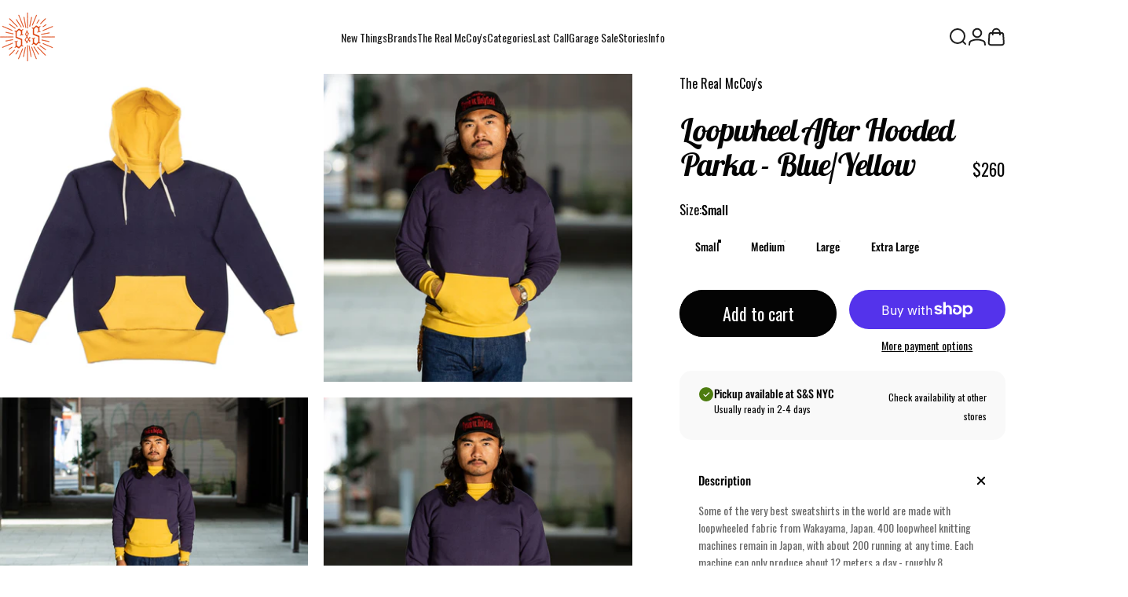

--- FILE ---
content_type: text/html; charset=utf-8
request_url: https://standardandstrange.com/products/loopwheel-after-hooded-parka-blue-yellow
body_size: 47294
content:
<!doctype html>
<html class="no-js" lang="en" dir="ltr">
  <head>
    <meta charset="utf-8">
    <meta http-equiv="X-UA-Compatible" content="IE=edge,chrome=1">
    <meta name="viewport" content="width=device-width,initial-scale=1">
    <meta name="theme-color" content="#040404">
    <link rel="canonical" href="https://standardandstrange.com/products/loopwheel-after-hooded-parka-blue-yellow">
    <link rel="preconnect" href="https://cdn.shopify.com" crossorigin>
    <link rel="preconnect" href="https://fonts.shopifycdn.com" crossorigin>
    <link rel="dns-prefetch" href="https://ajax.googleapis.com">
    <link rel="dns-prefetch" href="https://maps.googleapis.com">
    <link rel="dns-prefetch" href="https://maps.gstatic.com">
<link rel="shortcut icon" href="//standardandstrange.com/cdn/shop/files/S_S_logo-Brand_Color.png?crop=center&height=32&v=1754600240&width=32" type="image/png" /><title>The Real McCoy&#39;s Loopwheel After Hooded Parka - Blue/Yellow &ndash; Standard &amp; Strange</title><meta name="description" content="Some of the very best sweatshirts in the world are made with loopwheeled fabric from Wakayama, Japan. 400 loopwheel knitting machines remain in Japan, with about 200 running at any time. Each machine can only produce about 12 meters a day - roughly 8 sweatshirts worth. These machines were the standard from the 1920&#39;s u">
<meta property="og:site_name" content="Standard &amp; Strange">
<meta property="og:url" content="https://standardandstrange.com/products/loopwheel-after-hooded-parka-blue-yellow">
<meta property="og:title" content="Loopwheel After Hooded Parka - Blue/Yellow">
<meta property="og:type" content="product">
<meta property="og:description" content="Some of the very best sweatshirts in the world are made with loopwheeled fabric from Wakayama, Japan. 400 loopwheel knitting machines remain in Japan, with about 200 running at any time. Each machine can only produce about 12 meters a day - roughly 8 sweatshirts worth. These machines were the standard from the 1920&#39;s u"><meta property="og:price:amount" content="260">
  <meta property="og:price:currency" content="USD"><meta property="og:image" content="http://standardandstrange.com/cdn/shop/products/RMC-TwoToneCrewneckAfterHoodedPullover-Navy-Yellow-Flat-26.jpg?v=1631747414">
  <meta property="og:image:secure_url" content="https://standardandstrange.com/cdn/shop/products/RMC-TwoToneCrewneckAfterHoodedPullover-Navy-Yellow-Flat-26.jpg?v=1631747414">
  <meta property="og:image:width" content="1200">
  <meta property="og:image:height" content="1200"><meta name="twitter:site" content="@">
<meta name="twitter:card" content="summary_large_image">
<meta name="twitter:title" content="Loopwheel After Hooded Parka - Blue/Yellow">
<meta name="twitter:description" content="Some of the very best sweatshirts in the world are made with loopwheeled fabric from Wakayama, Japan. 400 loopwheel knitting machines remain in Japan, with about 200 running at any time. Each machine can only produce about 12 meters a day - roughly 8 sweatshirts worth. These machines were the standard from the 1920&#39;s u">
<style>@font-face {
  font-family: "Lobster Two";
  font-weight: 700;
  font-style: italic;
  font-display: swap;
  src: url("//standardandstrange.com/cdn/fonts/lobster_two/lobstertwo_i7.d990604a4cd16b9f1e83ca47aba256f380b4527c.woff2") format("woff2"),
       url("//standardandstrange.com/cdn/fonts/lobster_two/lobstertwo_i7.f938ba9c645680dc4bbf44985a46c79c87301ad9.woff") format("woff");
}
@font-face {
  font-family: "Lobster Two";
  font-weight: 700;
  font-style: italic;
  font-display: swap;
  src: url("//standardandstrange.com/cdn/fonts/lobster_two/lobstertwo_i7.d990604a4cd16b9f1e83ca47aba256f380b4527c.woff2") format("woff2"),
       url("//standardandstrange.com/cdn/fonts/lobster_two/lobstertwo_i7.f938ba9c645680dc4bbf44985a46c79c87301ad9.woff") format("woff");
}
@font-face {
  font-family: Oswald;
  font-weight: 400;
  font-style: normal;
  font-display: swap;
  src: url("//standardandstrange.com/cdn/fonts/oswald/oswald_n4.7760ed7a63e536050f64bb0607ff70ce07a480bd.woff2") format("woff2"),
       url("//standardandstrange.com/cdn/fonts/oswald/oswald_n4.ae5e497f60fc686568afe76e9ff1872693c533e9.woff") format("woff");
}
@font-face {
  font-family: Oswald;
  font-weight: 500;
  font-style: normal;
  font-display: swap;
  src: url("//standardandstrange.com/cdn/fonts/oswald/oswald_n5.8ad4910bfdb43e150746ef7aa67f3553e3abe8e2.woff2") format("woff2"),
       url("//standardandstrange.com/cdn/fonts/oswald/oswald_n5.93ee52108163c48c91111cf33b0a57021467b66e.woff") format("woff");
}
@font-face {
  font-family: Oswald;
  font-weight: 700;
  font-style: normal;
  font-display: swap;
  src: url("//standardandstrange.com/cdn/fonts/oswald/oswald_n7.b3ba3d6f1b341d51018e3cfba146932b55221727.woff2") format("woff2"),
       url("//standardandstrange.com/cdn/fonts/oswald/oswald_n7.6cec6bed2bb070310ad90e19ea7a56b65fd83c0b.woff") format("woff");
}
:root {
    /*! General */
    --color-base-text: 4 4 4;
    --color-base-highlight: 223 71 20;
    --color-base-background: 255 255 255;
    --color-base-button: 4 4 4;
    --color-base-button-gradient: #040404;
    --color-base-button-text: 255 255 255;
    --color-keyboard-focus: 11 97 205;
    --color-shadow: 168 232 226;
    --color-price: 4 4 4;
    --color-sale-price: 223 71 20;
    --color-sale-tag: 223 71 20;
    --color-sale-tag-text: 255 255 255;
    --color-rating: 223 71 20;
    --color-placeholder: 250 250 250;
    --color-success-text: 77 124 15;
    --color-success-background: 247 254 231;
    --color-error-text: 190 18 60;
    --color-error-background: 255 241 242;
    --color-info-text: 180 83 9;
    --color-info-background: 255 251 235;
    
    /*! Menu and drawers */
    --color-drawer-text: 4 4 4;
    --color-drawer-background: 255 255 255;
    --color-drawer-button-background: 4 4 4;
    --color-drawer-button-gradient: #040404;
    --color-drawer-button-text: 255 255 255;
    --color-drawer-overlay: 4 4 4;

    /*! Product card */
    --card-radius: var(--rounded-card);
    --card-border-width: 0.0rem;
    --card-border-opacity: 0.0;
    --card-shadow-opacity: 0.1;
    --card-shadow-horizontal-offset: 0.0rem;
    --card-shadow-vertical-offset: 0.0rem;

    /*! Buttons */
    --buttons-radius: var(--rounded-button);
    --buttons-border-width: 2px;
    --buttons-border-opacity: 1.0;
    --buttons-shadow-opacity: 0.0;
    --buttons-shadow-horizontal-offset: 0px;
    --buttons-shadow-vertical-offset: 0px;

    /*! Inputs */
    --inputs-radius: var(--rounded-input);
    --inputs-border-width: 0px;
    --inputs-border-opacity: 0.65;

    /*! Spacing */
    --sp-0d5: 0.125rem;
    --sp-1: 0.25rem;
    --sp-1d5: 0.375rem;
    --sp-2: 0.5rem;
    --sp-2d5: 0.625rem;
    --sp-3: 0.75rem;
    --sp-3d5: 0.875rem;
    --sp-4: 1rem;
    --sp-4d5: 1.125rem;
    --sp-5: 1.25rem;
    --sp-5d5: 1.375rem;
    --sp-6: 1.5rem;
    --sp-6d5: 1.625rem;
    --sp-7: 1.75rem;
    --sp-7d5: 1.875rem;
    --sp-8: 2rem;
    --sp-8d5: 2.125rem;
    --sp-9: 2.25rem;
    --sp-9d5: 2.375rem;
    --sp-10: 2.5rem;
    --sp-10d5: 2.625rem;
    --sp-11: 2.75rem;
    --sp-12: 3rem;
    --sp-13: 3.25rem;
    --sp-14: 3.5rem;
    --sp-15: 3.875rem;
    --sp-16: 4rem;
    --sp-18: 4.5rem;
    --sp-20: 5rem;
    --sp-23: 5.625rem;
    --sp-24: 6rem;
    --sp-28: 7rem;
    --sp-32: 8rem;
    --sp-36: 9rem;
    --sp-40: 10rem;
    --sp-44: 11rem;
    --sp-48: 12rem;
    --sp-52: 13rem;
    --sp-56: 14rem;
    --sp-60: 15rem;
    --sp-64: 16rem;
    --sp-68: 17rem;
    --sp-72: 18rem;
    --sp-80: 20rem;
    --sp-96: 24rem;
    --sp-100: 32rem;

    /*! Font family */
    --font-heading-family: "Lobster Two", sans-serif;
    --font-heading-style: italic;
    --font-heading-weight: 700;
    --font-heading-line-height: 1;
    --font-heading-letter-spacing: -0.03em;
    

    --font-body-family: Oswald, sans-serif;
    --font-body-style: normal;
    --font-body-weight: 400;
    --font-body-line-height: 1.2;
    --font-body-letter-spacing: 0.0em;

    --font-navigation-family: var(--font-body-family);
    --font-navigation-size: clamp(0.75rem, 0.748rem + 0.3174vw, 0.875rem);
    --font-navigation-weight: 400;
    

    --font-button-family: var(--font-body-family);
    --font-button-size: clamp(1.375rem, 0.8115rem + 0.1587vw, 1.5rem);
    --font-button-weight: 400;
    

    --font-product-family: var(--font-body-family);
    --font-product-size: clamp(1.0rem, 0.873rem + 0.3175vw, 1.25rem);
    --font-product-weight: 500;
    

    /*! Font size */
    --text-3xs: 0.625rem;
    --text-2xs: 0.6875rem;
    --text-xs: 0.75rem;
    --text-2sm: 0.8125rem;
    --text-sm: 0.875rem;
    --text-base: 1.0rem;
    --text-lg: 1.125rem;
    --text-xl: 1.25rem;
    --text-2xl: 1.5rem;
    --text-3xl: 1.875rem;
    --text-4xl: 2.25rem;
    --text-5xl: 3.0rem;
    --text-6xl: 3.75rem;
    --text-7xl: 4.5rem;
    --text-8xl: 6.0rem;

    /*! Layout */
    --page-width: 1900px;
    --gap-padding: clamp(var(--sp-5), 2.526vw, var(--sp-12));
    --grid-gap: clamp(40px, 20vw, 60px);
    --page-padding: var(--sp-5);
    --page-container: min(calc(100vw - var(--scrollbar-width, 0px) - var(--page-padding) * 2), var(--page-width));
    --rounded-button: 3.75rem;
    --rounded-input: 0rem;
    --rounded-card: 0rem;
    --rounded-block: 0rem;

    /*! Other */
    --icon-weight: 2px;
  }

  @media screen and (min-width: 1024px) {
    :root {
      --page-padding: var(--sp-9);
    }
  }

  @media screen and (min-width: 1280px) {
    :root {
      --gap-padding: var(--sp-12);
      --page-padding: var(--sp-12);
      --page-container: min(calc(100vw - var(--scrollbar-width, 0px) - var(--page-padding) * 2), max(var(--page-width), 1280px));
    }
  }

  @media screen and (min-width: 1536px) {
    :root {
      --page-padding: max(var(--sp-12), 50vw - var(--scrollbar-width, 0px)/2 - var(--page-width)/2);
    }
  }
</style>
  <link rel="preload" as="font" href="//standardandstrange.com/cdn/fonts/oswald/oswald_n4.7760ed7a63e536050f64bb0607ff70ce07a480bd.woff2" type="font/woff2" crossorigin>

  <link rel="preload" as="font" href="//standardandstrange.com/cdn/fonts/lobster_two/lobstertwo_i7.d990604a4cd16b9f1e83ca47aba256f380b4527c.woff2" type="font/woff2" crossorigin>
<link href="//standardandstrange.com/cdn/shop/t/93/assets/theme.css?v=48918391747441246271767807516" rel="stylesheet" type="text/css" media="all" /><link rel="stylesheet" href="//standardandstrange.com/cdn/shop/t/93/assets/apps.css?v=162097722211979372921765400874" media="print" fetchpriority="low" onload="this.media='all'">

    <script>window.performance && window.performance.mark && window.performance.mark('shopify.content_for_header.start');</script><meta name="google-site-verification" content="dKc4R8Mihaf_L7cdZzkKvf4a8LWczB4vgEt9J0_dSYk">
<meta name="facebook-domain-verification" content="tiozyq8y1ixobbsqkjvgnew1no2i8a">
<meta id="shopify-digital-wallet" name="shopify-digital-wallet" content="/3525633/digital_wallets/dialog">
<meta name="shopify-checkout-api-token" content="92bbe22d7e1a5fb79d74f6678245d802">
<meta id="in-context-paypal-metadata" data-shop-id="3525633" data-venmo-supported="true" data-environment="production" data-locale="en_US" data-paypal-v4="true" data-currency="USD">
<link rel="alternate" type="application/json+oembed" href="https://standardandstrange.com/products/loopwheel-after-hooded-parka-blue-yellow.oembed">
<script async="async" src="/checkouts/internal/preloads.js?locale=en-US"></script>
<link rel="preconnect" href="https://shop.app" crossorigin="anonymous">
<script async="async" src="https://shop.app/checkouts/internal/preloads.js?locale=en-US&shop_id=3525633" crossorigin="anonymous"></script>
<script id="apple-pay-shop-capabilities" type="application/json">{"shopId":3525633,"countryCode":"US","currencyCode":"USD","merchantCapabilities":["supports3DS"],"merchantId":"gid:\/\/shopify\/Shop\/3525633","merchantName":"Standard \u0026 Strange","requiredBillingContactFields":["postalAddress","email","phone"],"requiredShippingContactFields":["postalAddress","email","phone"],"shippingType":"shipping","supportedNetworks":["visa","masterCard","amex","discover","elo","jcb"],"total":{"type":"pending","label":"Standard \u0026 Strange","amount":"1.00"},"shopifyPaymentsEnabled":true,"supportsSubscriptions":true}</script>
<script id="shopify-features" type="application/json">{"accessToken":"92bbe22d7e1a5fb79d74f6678245d802","betas":["rich-media-storefront-analytics"],"domain":"standardandstrange.com","predictiveSearch":true,"shopId":3525633,"locale":"en"}</script>
<script>var Shopify = Shopify || {};
Shopify.shop = "standard-strange.myshopify.com";
Shopify.locale = "en";
Shopify.currency = {"active":"USD","rate":"1.0"};
Shopify.country = "US";
Shopify.theme = {"name":"Refresh 2025 (Concept v5.2)","id":150658941101,"schema_name":"Concept","schema_version":"5.2.0","theme_store_id":2412,"role":"main"};
Shopify.theme.handle = "null";
Shopify.theme.style = {"id":null,"handle":null};
Shopify.cdnHost = "standardandstrange.com/cdn";
Shopify.routes = Shopify.routes || {};
Shopify.routes.root = "/";</script>
<script type="module">!function(o){(o.Shopify=o.Shopify||{}).modules=!0}(window);</script>
<script>!function(o){function n(){var o=[];function n(){o.push(Array.prototype.slice.apply(arguments))}return n.q=o,n}var t=o.Shopify=o.Shopify||{};t.loadFeatures=n(),t.autoloadFeatures=n()}(window);</script>
<script>
  window.ShopifyPay = window.ShopifyPay || {};
  window.ShopifyPay.apiHost = "shop.app\/pay";
  window.ShopifyPay.redirectState = null;
</script>
<script id="shop-js-analytics" type="application/json">{"pageType":"product"}</script>
<script defer="defer" async type="module" src="//standardandstrange.com/cdn/shopifycloud/shop-js/modules/v2/client.init-shop-cart-sync_WVOgQShq.en.esm.js"></script>
<script defer="defer" async type="module" src="//standardandstrange.com/cdn/shopifycloud/shop-js/modules/v2/chunk.common_C_13GLB1.esm.js"></script>
<script defer="defer" async type="module" src="//standardandstrange.com/cdn/shopifycloud/shop-js/modules/v2/chunk.modal_CLfMGd0m.esm.js"></script>
<script type="module">
  await import("//standardandstrange.com/cdn/shopifycloud/shop-js/modules/v2/client.init-shop-cart-sync_WVOgQShq.en.esm.js");
await import("//standardandstrange.com/cdn/shopifycloud/shop-js/modules/v2/chunk.common_C_13GLB1.esm.js");
await import("//standardandstrange.com/cdn/shopifycloud/shop-js/modules/v2/chunk.modal_CLfMGd0m.esm.js");

  window.Shopify.SignInWithShop?.initShopCartSync?.({"fedCMEnabled":true,"windoidEnabled":true});

</script>
<script>
  window.Shopify = window.Shopify || {};
  if (!window.Shopify.featureAssets) window.Shopify.featureAssets = {};
  window.Shopify.featureAssets['shop-js'] = {"shop-cart-sync":["modules/v2/client.shop-cart-sync_DuR37GeY.en.esm.js","modules/v2/chunk.common_C_13GLB1.esm.js","modules/v2/chunk.modal_CLfMGd0m.esm.js"],"init-fed-cm":["modules/v2/client.init-fed-cm_BucUoe6W.en.esm.js","modules/v2/chunk.common_C_13GLB1.esm.js","modules/v2/chunk.modal_CLfMGd0m.esm.js"],"shop-toast-manager":["modules/v2/client.shop-toast-manager_B0JfrpKj.en.esm.js","modules/v2/chunk.common_C_13GLB1.esm.js","modules/v2/chunk.modal_CLfMGd0m.esm.js"],"init-shop-cart-sync":["modules/v2/client.init-shop-cart-sync_WVOgQShq.en.esm.js","modules/v2/chunk.common_C_13GLB1.esm.js","modules/v2/chunk.modal_CLfMGd0m.esm.js"],"shop-button":["modules/v2/client.shop-button_B_U3bv27.en.esm.js","modules/v2/chunk.common_C_13GLB1.esm.js","modules/v2/chunk.modal_CLfMGd0m.esm.js"],"init-windoid":["modules/v2/client.init-windoid_DuP9q_di.en.esm.js","modules/v2/chunk.common_C_13GLB1.esm.js","modules/v2/chunk.modal_CLfMGd0m.esm.js"],"shop-cash-offers":["modules/v2/client.shop-cash-offers_BmULhtno.en.esm.js","modules/v2/chunk.common_C_13GLB1.esm.js","modules/v2/chunk.modal_CLfMGd0m.esm.js"],"pay-button":["modules/v2/client.pay-button_CrPSEbOK.en.esm.js","modules/v2/chunk.common_C_13GLB1.esm.js","modules/v2/chunk.modal_CLfMGd0m.esm.js"],"init-customer-accounts":["modules/v2/client.init-customer-accounts_jNk9cPYQ.en.esm.js","modules/v2/client.shop-login-button_DJ5ldayH.en.esm.js","modules/v2/chunk.common_C_13GLB1.esm.js","modules/v2/chunk.modal_CLfMGd0m.esm.js"],"avatar":["modules/v2/client.avatar_BTnouDA3.en.esm.js"],"checkout-modal":["modules/v2/client.checkout-modal_pBPyh9w8.en.esm.js","modules/v2/chunk.common_C_13GLB1.esm.js","modules/v2/chunk.modal_CLfMGd0m.esm.js"],"init-shop-for-new-customer-accounts":["modules/v2/client.init-shop-for-new-customer-accounts_BUoCy7a5.en.esm.js","modules/v2/client.shop-login-button_DJ5ldayH.en.esm.js","modules/v2/chunk.common_C_13GLB1.esm.js","modules/v2/chunk.modal_CLfMGd0m.esm.js"],"init-customer-accounts-sign-up":["modules/v2/client.init-customer-accounts-sign-up_CnczCz9H.en.esm.js","modules/v2/client.shop-login-button_DJ5ldayH.en.esm.js","modules/v2/chunk.common_C_13GLB1.esm.js","modules/v2/chunk.modal_CLfMGd0m.esm.js"],"init-shop-email-lookup-coordinator":["modules/v2/client.init-shop-email-lookup-coordinator_CzjY5t9o.en.esm.js","modules/v2/chunk.common_C_13GLB1.esm.js","modules/v2/chunk.modal_CLfMGd0m.esm.js"],"shop-follow-button":["modules/v2/client.shop-follow-button_CsYC63q7.en.esm.js","modules/v2/chunk.common_C_13GLB1.esm.js","modules/v2/chunk.modal_CLfMGd0m.esm.js"],"shop-login-button":["modules/v2/client.shop-login-button_DJ5ldayH.en.esm.js","modules/v2/chunk.common_C_13GLB1.esm.js","modules/v2/chunk.modal_CLfMGd0m.esm.js"],"shop-login":["modules/v2/client.shop-login_B9ccPdmx.en.esm.js","modules/v2/chunk.common_C_13GLB1.esm.js","modules/v2/chunk.modal_CLfMGd0m.esm.js"],"lead-capture":["modules/v2/client.lead-capture_D0K_KgYb.en.esm.js","modules/v2/chunk.common_C_13GLB1.esm.js","modules/v2/chunk.modal_CLfMGd0m.esm.js"],"payment-terms":["modules/v2/client.payment-terms_BWmiNN46.en.esm.js","modules/v2/chunk.common_C_13GLB1.esm.js","modules/v2/chunk.modal_CLfMGd0m.esm.js"]};
</script>
<script>(function() {
  var isLoaded = false;
  function asyncLoad() {
    if (isLoaded) return;
    isLoaded = true;
    var urls = ["https:\/\/services.nofraud.com\/js\/device.js?shop=standard-strange.myshopify.com","https:\/\/us-library.klarnaservices.com\/merchant.js?uci=cc306482-e268-4d42-986f-e86f5a830d53\u0026country=US\u0026shop=standard-strange.myshopify.com","\/\/d1liekpayvooaz.cloudfront.net\/apps\/customizery\/customizery.js?shop=standard-strange.myshopify.com","\/\/swymv3premium-01.azureedge.net\/code\/swym-shopify.js?shop=standard-strange.myshopify.com","https:\/\/cdn.attn.tv\/standardandstrange\/dtag.js?shop=standard-strange.myshopify.com","https:\/\/static.shareasale.com\/json\/shopify\/deduplication.js?shop=standard-strange.myshopify.com","\/\/cdn.shopify.com\/proxy\/cb75115d76e04d981da820e6c786b788efd7628259a05d27587fb443a9f6ac2d\/app.brightflow.ai\/tracker.js\/41595a45-558c-47c5-9923-590bf12929e6?shop=standard-strange.myshopify.com\u0026sp-cache-control=cHVibGljLCBtYXgtYWdlPTkwMA","https:\/\/standardandstrange.com\/apps\/giraffly-gdpr\/gdpr-99d73d27d80d21e303a0293b5a14ac4df9ea403f.js?shop=standard-strange.myshopify.com","https:\/\/static.shareasale.com\/json\/shopify\/shareasale-tracking.js?sasmid=122177\u0026ssmtid=19038\u0026shop=standard-strange.myshopify.com","\/\/premcdn.swymrelay.com\/code\/swym_isa_fb_pixel.js?shop=standard-strange.myshopify.com","https:\/\/cdn.adscale.com\/static\/ecom_js\/standard-strange\/add_item_to_cart.js?ver=20260128\u0026shop=standard-strange.myshopify.com"];
    for (var i = 0; i < urls.length; i++) {
      var s = document.createElement('script');
      s.type = 'text/javascript';
      s.async = true;
      s.src = urls[i];
      var x = document.getElementsByTagName('script')[0];
      x.parentNode.insertBefore(s, x);
    }
  };
  if(window.attachEvent) {
    window.attachEvent('onload', asyncLoad);
  } else {
    window.addEventListener('load', asyncLoad, false);
  }
})();</script>
<script id="__st">var __st={"a":3525633,"offset":-28800,"reqid":"4bfdc450-7568-492a-b3c7-8c7f44febc7d-1769568038","pageurl":"standardandstrange.com\/products\/loopwheel-after-hooded-parka-blue-yellow","u":"eedcf1cde41f","p":"product","rtyp":"product","rid":6924473860269};</script>
<script>window.ShopifyPaypalV4VisibilityTracking = true;</script>
<script id="captcha-bootstrap">!function(){'use strict';const t='contact',e='account',n='new_comment',o=[[t,t],['blogs',n],['comments',n],[t,'customer']],c=[[e,'customer_login'],[e,'guest_login'],[e,'recover_customer_password'],[e,'create_customer']],r=t=>t.map((([t,e])=>`form[action*='/${t}']:not([data-nocaptcha='true']) input[name='form_type'][value='${e}']`)).join(','),a=t=>()=>t?[...document.querySelectorAll(t)].map((t=>t.form)):[];function s(){const t=[...o],e=r(t);return a(e)}const i='password',u='form_key',d=['recaptcha-v3-token','g-recaptcha-response','h-captcha-response',i],f=()=>{try{return window.sessionStorage}catch{return}},m='__shopify_v',_=t=>t.elements[u];function p(t,e,n=!1){try{const o=window.sessionStorage,c=JSON.parse(o.getItem(e)),{data:r}=function(t){const{data:e,action:n}=t;return t[m]||n?{data:e,action:n}:{data:t,action:n}}(c);for(const[e,n]of Object.entries(r))t.elements[e]&&(t.elements[e].value=n);n&&o.removeItem(e)}catch(o){console.error('form repopulation failed',{error:o})}}const l='form_type',E='cptcha';function T(t){t.dataset[E]=!0}const w=window,h=w.document,L='Shopify',v='ce_forms',y='captcha';let A=!1;((t,e)=>{const n=(g='f06e6c50-85a8-45c8-87d0-21a2b65856fe',I='https://cdn.shopify.com/shopifycloud/storefront-forms-hcaptcha/ce_storefront_forms_captcha_hcaptcha.v1.5.2.iife.js',D={infoText:'Protected by hCaptcha',privacyText:'Privacy',termsText:'Terms'},(t,e,n)=>{const o=w[L][v],c=o.bindForm;if(c)return c(t,g,e,D).then(n);var r;o.q.push([[t,g,e,D],n]),r=I,A||(h.body.append(Object.assign(h.createElement('script'),{id:'captcha-provider',async:!0,src:r})),A=!0)});var g,I,D;w[L]=w[L]||{},w[L][v]=w[L][v]||{},w[L][v].q=[],w[L][y]=w[L][y]||{},w[L][y].protect=function(t,e){n(t,void 0,e),T(t)},Object.freeze(w[L][y]),function(t,e,n,w,h,L){const[v,y,A,g]=function(t,e,n){const i=e?o:[],u=t?c:[],d=[...i,...u],f=r(d),m=r(i),_=r(d.filter((([t,e])=>n.includes(e))));return[a(f),a(m),a(_),s()]}(w,h,L),I=t=>{const e=t.target;return e instanceof HTMLFormElement?e:e&&e.form},D=t=>v().includes(t);t.addEventListener('submit',(t=>{const e=I(t);if(!e)return;const n=D(e)&&!e.dataset.hcaptchaBound&&!e.dataset.recaptchaBound,o=_(e),c=g().includes(e)&&(!o||!o.value);(n||c)&&t.preventDefault(),c&&!n&&(function(t){try{if(!f())return;!function(t){const e=f();if(!e)return;const n=_(t);if(!n)return;const o=n.value;o&&e.removeItem(o)}(t);const e=Array.from(Array(32),(()=>Math.random().toString(36)[2])).join('');!function(t,e){_(t)||t.append(Object.assign(document.createElement('input'),{type:'hidden',name:u})),t.elements[u].value=e}(t,e),function(t,e){const n=f();if(!n)return;const o=[...t.querySelectorAll(`input[type='${i}']`)].map((({name:t})=>t)),c=[...d,...o],r={};for(const[a,s]of new FormData(t).entries())c.includes(a)||(r[a]=s);n.setItem(e,JSON.stringify({[m]:1,action:t.action,data:r}))}(t,e)}catch(e){console.error('failed to persist form',e)}}(e),e.submit())}));const S=(t,e)=>{t&&!t.dataset[E]&&(n(t,e.some((e=>e===t))),T(t))};for(const o of['focusin','change'])t.addEventListener(o,(t=>{const e=I(t);D(e)&&S(e,y())}));const B=e.get('form_key'),M=e.get(l),P=B&&M;t.addEventListener('DOMContentLoaded',(()=>{const t=y();if(P)for(const e of t)e.elements[l].value===M&&p(e,B);[...new Set([...A(),...v().filter((t=>'true'===t.dataset.shopifyCaptcha))])].forEach((e=>S(e,t)))}))}(h,new URLSearchParams(w.location.search),n,t,e,['guest_login'])})(!0,!0)}();</script>
<script integrity="sha256-4kQ18oKyAcykRKYeNunJcIwy7WH5gtpwJnB7kiuLZ1E=" data-source-attribution="shopify.loadfeatures" defer="defer" src="//standardandstrange.com/cdn/shopifycloud/storefront/assets/storefront/load_feature-a0a9edcb.js" crossorigin="anonymous"></script>
<script crossorigin="anonymous" defer="defer" src="//standardandstrange.com/cdn/shopifycloud/storefront/assets/shopify_pay/storefront-65b4c6d7.js?v=20250812"></script>
<script data-source-attribution="shopify.dynamic_checkout.dynamic.init">var Shopify=Shopify||{};Shopify.PaymentButton=Shopify.PaymentButton||{isStorefrontPortableWallets:!0,init:function(){window.Shopify.PaymentButton.init=function(){};var t=document.createElement("script");t.src="https://standardandstrange.com/cdn/shopifycloud/portable-wallets/latest/portable-wallets.en.js",t.type="module",document.head.appendChild(t)}};
</script>
<script data-source-attribution="shopify.dynamic_checkout.buyer_consent">
  function portableWalletsHideBuyerConsent(e){var t=document.getElementById("shopify-buyer-consent"),n=document.getElementById("shopify-subscription-policy-button");t&&n&&(t.classList.add("hidden"),t.setAttribute("aria-hidden","true"),n.removeEventListener("click",e))}function portableWalletsShowBuyerConsent(e){var t=document.getElementById("shopify-buyer-consent"),n=document.getElementById("shopify-subscription-policy-button");t&&n&&(t.classList.remove("hidden"),t.removeAttribute("aria-hidden"),n.addEventListener("click",e))}window.Shopify?.PaymentButton&&(window.Shopify.PaymentButton.hideBuyerConsent=portableWalletsHideBuyerConsent,window.Shopify.PaymentButton.showBuyerConsent=portableWalletsShowBuyerConsent);
</script>
<script>
  function portableWalletsCleanup(e){e&&e.src&&console.error("Failed to load portable wallets script "+e.src);var t=document.querySelectorAll("shopify-accelerated-checkout .shopify-payment-button__skeleton, shopify-accelerated-checkout-cart .wallet-cart-button__skeleton"),e=document.getElementById("shopify-buyer-consent");for(let e=0;e<t.length;e++)t[e].remove();e&&e.remove()}function portableWalletsNotLoadedAsModule(e){e instanceof ErrorEvent&&"string"==typeof e.message&&e.message.includes("import.meta")&&"string"==typeof e.filename&&e.filename.includes("portable-wallets")&&(window.removeEventListener("error",portableWalletsNotLoadedAsModule),window.Shopify.PaymentButton.failedToLoad=e,"loading"===document.readyState?document.addEventListener("DOMContentLoaded",window.Shopify.PaymentButton.init):window.Shopify.PaymentButton.init())}window.addEventListener("error",portableWalletsNotLoadedAsModule);
</script>

<script type="module" src="https://standardandstrange.com/cdn/shopifycloud/portable-wallets/latest/portable-wallets.en.js" onError="portableWalletsCleanup(this)" crossorigin="anonymous"></script>
<script nomodule>
  document.addEventListener("DOMContentLoaded", portableWalletsCleanup);
</script>

<script id='scb4127' type='text/javascript' async='' src='https://standardandstrange.com/cdn/shopifycloud/privacy-banner/storefront-banner.js'></script><link id="shopify-accelerated-checkout-styles" rel="stylesheet" media="screen" href="https://standardandstrange.com/cdn/shopifycloud/portable-wallets/latest/accelerated-checkout-backwards-compat.css" crossorigin="anonymous">
<style id="shopify-accelerated-checkout-cart">
        #shopify-buyer-consent {
  margin-top: 1em;
  display: inline-block;
  width: 100%;
}

#shopify-buyer-consent.hidden {
  display: none;
}

#shopify-subscription-policy-button {
  background: none;
  border: none;
  padding: 0;
  text-decoration: underline;
  font-size: inherit;
  cursor: pointer;
}

#shopify-subscription-policy-button::before {
  box-shadow: none;
}

      </style>

<script>window.performance && window.performance.mark && window.performance.mark('shopify.content_for_header.end');</script>

    <script src="//standardandstrange.com/cdn/shop/t/93/assets/vendor.js?v=83836565987576270061765400877" defer="defer"></script>
    <script src="//standardandstrange.com/cdn/shop/t/93/assets/theme.js?v=66574789208036865481765400875" defer="defer"></script><script>
  document.documentElement.classList.replace('no-js', 'js');

  window.theme = window.theme || {};
  theme.routes = {
    shop_url: 'https://standardandstrange.com',
    root_url: '/',
    cart_url: '/cart',
    cart_add_url: '/cart/add',
    cart_change_url: '/cart/change',
    cart_update_url: '/cart/update',
    search_url: '/search',
    predictive_search_url: '/search/suggest'
  };

  theme.variantStrings = {
    preOrder: "Pre-order",
    addToCart: "Add to cart",
    soldOut: "Sold Out",
    unavailable: "Unavailable",
    addToBundle: "Add to bundle",
    backInStock: "Notify me when it’s available"
  };

  theme.shippingCalculatorStrings = {
    error: "One or more errors occurred while retrieving the shipping rates:",
    notFound: "Sorry, we do not ship to your address.",
    oneResult: "There is one shipping rate for your address:",
    multipleResults: "There are multiple shipping rates for your address:"
  };

  theme.discountStrings = {
    error: "Discount code cannot be applied to your cart",
    shippingError: "Shipping discounts are shown at checkout after adding an address"
  };

  theme.recipientFormStrings = {
    expanded: "Gift card recipient form expanded",
    collapsed: "Gift card recipient form collapsed"
  };

  theme.quickOrderListStrings = {
    itemsAdded: "[quantity] items added",
    itemAdded: "[quantity] item added",
    itemsRemoved: "[quantity] items removed",
    itemRemoved: "[quantity] item removed",
    viewCart: "View cart",
    each: "[money]\/ea",
    minError: "This item has a minimum of [min]",
    maxError: "This item has a maximum of [max]",
    stepError: "You can only add this item in increments of [step]"
  };

  theme.cartStrings = {
    error: "There was an error while updating your cart. Please try again.",
    quantityError: "You can only add [quantity] of this item to your cart.",
    giftNoteAttribute: "Gift note",
    giftWrapAttribute: "Gift wrapping",
    giftWrapBooleanTrue: "Yes",
    targetProductAttribute: "For"
  };

  theme.dateStrings = {
    d: "d",
    day: "Day",
    days: "Days",
    h: "h",
    hour: "Hour",
    hours: "Hours",
    m: "m",
    minute: "Min",
    minutes: "Mins",
    s: "s",
    second: "Sec",
    seconds: "Secs"
  };theme.strings = {
    recentlyViewedEmpty: "Your recently viewed is empty.",
    close: "Close",
    next: "Next",
    previous: "Previous",
    qrImageAlt: "QR code — scan to redeem gift card"
  };

  theme.settings = {
    moneyFormat: "${{amount_no_decimals}}",
    moneyWithCurrencyFormat: "${{amount_no_decimals}} USD",
    currencyCodeEnabled: false,
    externalLinksNewTab: false,
    cartType: "drawer",
    isCartTemplate: false,
    pswpModule: "\/\/standardandstrange.com\/cdn\/shop\/t\/93\/assets\/photoswipe.min.js?v=41760041872977459911765400873",
    themeName: 'Concept',
    themeVersion: '5.2.0',
    agencyId: ''
  };// We save the product ID in local storage to be eventually used for recently viewed section
    try {
      const recentlyViewedProducts = new Set(JSON.parse(window.localStorage.getItem(`${theme.settings.themeName}:recently-viewed`) || '[]'));

      recentlyViewedProducts.delete(6924473860269); // Delete first to re-move the product
      recentlyViewedProducts.add(6924473860269);

      window.localStorage.setItem(`${theme.settings.themeName}:recently-viewed`, JSON.stringify(Array.from(recentlyViewedProducts.values()).reverse()));
    } catch (e) {
      // Safari in private mode does not allow setting item, we silently fail
    }</script>
<!-- BEGIN app block: shopify://apps/attentive/blocks/attn-tag/8df62c72-8fe4-407e-a5b3-72132be30a0d --><script type="text/javascript" src="https://cdn.attn.tv/standardandstrange/dtag.js?source=app-embed" defer="defer"></script>


<!-- END app block --><!-- BEGIN app block: shopify://apps/klaviyo-email-marketing-sms/blocks/klaviyo-onsite-embed/2632fe16-c075-4321-a88b-50b567f42507 -->












  <script async src="https://static.klaviyo.com/onsite/js/N9yBys/klaviyo.js?company_id=N9yBys"></script>
  <script>!function(){if(!window.klaviyo){window._klOnsite=window._klOnsite||[];try{window.klaviyo=new Proxy({},{get:function(n,i){return"push"===i?function(){var n;(n=window._klOnsite).push.apply(n,arguments)}:function(){for(var n=arguments.length,o=new Array(n),w=0;w<n;w++)o[w]=arguments[w];var t="function"==typeof o[o.length-1]?o.pop():void 0,e=new Promise((function(n){window._klOnsite.push([i].concat(o,[function(i){t&&t(i),n(i)}]))}));return e}}})}catch(n){window.klaviyo=window.klaviyo||[],window.klaviyo.push=function(){var n;(n=window._klOnsite).push.apply(n,arguments)}}}}();</script>

  
    <script id="viewed_product">
      if (item == null) {
        var _learnq = _learnq || [];

        var MetafieldReviews = null
        var MetafieldYotpoRating = null
        var MetafieldYotpoCount = null
        var MetafieldLooxRating = null
        var MetafieldLooxCount = null
        var okendoProduct = null
        var okendoProductReviewCount = null
        var okendoProductReviewAverageValue = null
        try {
          // The following fields are used for Customer Hub recently viewed in order to add reviews.
          // This information is not part of __kla_viewed. Instead, it is part of __kla_viewed_reviewed_items
          MetafieldReviews = {};
          MetafieldYotpoRating = null
          MetafieldYotpoCount = null
          MetafieldLooxRating = null
          MetafieldLooxCount = null

          okendoProduct = null
          // If the okendo metafield is not legacy, it will error, which then requires the new json formatted data
          if (okendoProduct && 'error' in okendoProduct) {
            okendoProduct = null
          }
          okendoProductReviewCount = okendoProduct ? okendoProduct.reviewCount : null
          okendoProductReviewAverageValue = okendoProduct ? okendoProduct.reviewAverageValue : null
        } catch (error) {
          console.error('Error in Klaviyo onsite reviews tracking:', error);
        }

        var item = {
          Name: "Loopwheel After Hooded Parka - Blue\/Yellow",
          ProductID: 6924473860269,
          Categories: ["All Products","All Tops","Everything","Knitwear","Loopwheel Knits","Loyalty Exclusions","The Real McCoy's","The Real McCoy's Knitwear","The Real McCoy's Loopwheel Knits","The Real McCoys Loopwheel"],
          ImageURL: "https://standardandstrange.com/cdn/shop/products/RMC-TwoToneCrewneckAfterHoodedPullover-Navy-Yellow-Flat-26_grande.jpg?v=1631747414",
          URL: "https://standardandstrange.com/products/loopwheel-after-hooded-parka-blue-yellow",
          Brand: "The Real McCoy's",
          Price: "$260",
          Value: "260",
          CompareAtPrice: "$260"
        };
        _learnq.push(['track', 'Viewed Product', item]);
        _learnq.push(['trackViewedItem', {
          Title: item.Name,
          ItemId: item.ProductID,
          Categories: item.Categories,
          ImageUrl: item.ImageURL,
          Url: item.URL,
          Metadata: {
            Brand: item.Brand,
            Price: item.Price,
            Value: item.Value,
            CompareAtPrice: item.CompareAtPrice
          },
          metafields:{
            reviews: MetafieldReviews,
            yotpo:{
              rating: MetafieldYotpoRating,
              count: MetafieldYotpoCount,
            },
            loox:{
              rating: MetafieldLooxRating,
              count: MetafieldLooxCount,
            },
            okendo: {
              rating: okendoProductReviewAverageValue,
              count: okendoProductReviewCount,
            }
          }
        }]);
      }
    </script>
  




  <script>
    window.klaviyoReviewsProductDesignMode = false
  </script>







<!-- END app block --><link href="https://cdn.shopify.com/extensions/019be676-a3e2-7f80-a970-dfd284e09496/sbisa-shopify-app-136/assets/app-embed-block.css" rel="stylesheet" type="text/css" media="all">
<script src="https://cdn.shopify.com/extensions/019c0077-121b-7836-a79d-9aa0d3140c6f/loop-returns-346/assets/onstore-block.js" type="text/javascript" defer="defer"></script>
<link href="https://cdn.shopify.com/extensions/019c0077-121b-7836-a79d-9aa0d3140c6f/loop-returns-346/assets/onstore-block.css" rel="stylesheet" type="text/css" media="all">
<link href="https://monorail-edge.shopifysvc.com" rel="dns-prefetch">
<script>(function(){if ("sendBeacon" in navigator && "performance" in window) {try {var session_token_from_headers = performance.getEntriesByType('navigation')[0].serverTiming.find(x => x.name == '_s').description;} catch {var session_token_from_headers = undefined;}var session_cookie_matches = document.cookie.match(/_shopify_s=([^;]*)/);var session_token_from_cookie = session_cookie_matches && session_cookie_matches.length === 2 ? session_cookie_matches[1] : "";var session_token = session_token_from_headers || session_token_from_cookie || "";function handle_abandonment_event(e) {var entries = performance.getEntries().filter(function(entry) {return /monorail-edge.shopifysvc.com/.test(entry.name);});if (!window.abandonment_tracked && entries.length === 0) {window.abandonment_tracked = true;var currentMs = Date.now();var navigation_start = performance.timing.navigationStart;var payload = {shop_id: 3525633,url: window.location.href,navigation_start,duration: currentMs - navigation_start,session_token,page_type: "product"};window.navigator.sendBeacon("https://monorail-edge.shopifysvc.com/v1/produce", JSON.stringify({schema_id: "online_store_buyer_site_abandonment/1.1",payload: payload,metadata: {event_created_at_ms: currentMs,event_sent_at_ms: currentMs}}));}}window.addEventListener('pagehide', handle_abandonment_event);}}());</script>
<script id="web-pixels-manager-setup">(function e(e,d,r,n,o){if(void 0===o&&(o={}),!Boolean(null===(a=null===(i=window.Shopify)||void 0===i?void 0:i.analytics)||void 0===a?void 0:a.replayQueue)){var i,a;window.Shopify=window.Shopify||{};var t=window.Shopify;t.analytics=t.analytics||{};var s=t.analytics;s.replayQueue=[],s.publish=function(e,d,r){return s.replayQueue.push([e,d,r]),!0};try{self.performance.mark("wpm:start")}catch(e){}var l=function(){var e={modern:/Edge?\/(1{2}[4-9]|1[2-9]\d|[2-9]\d{2}|\d{4,})\.\d+(\.\d+|)|Firefox\/(1{2}[4-9]|1[2-9]\d|[2-9]\d{2}|\d{4,})\.\d+(\.\d+|)|Chrom(ium|e)\/(9{2}|\d{3,})\.\d+(\.\d+|)|(Maci|X1{2}).+ Version\/(15\.\d+|(1[6-9]|[2-9]\d|\d{3,})\.\d+)([,.]\d+|)( \(\w+\)|)( Mobile\/\w+|) Safari\/|Chrome.+OPR\/(9{2}|\d{3,})\.\d+\.\d+|(CPU[ +]OS|iPhone[ +]OS|CPU[ +]iPhone|CPU IPhone OS|CPU iPad OS)[ +]+(15[._]\d+|(1[6-9]|[2-9]\d|\d{3,})[._]\d+)([._]\d+|)|Android:?[ /-](13[3-9]|1[4-9]\d|[2-9]\d{2}|\d{4,})(\.\d+|)(\.\d+|)|Android.+Firefox\/(13[5-9]|1[4-9]\d|[2-9]\d{2}|\d{4,})\.\d+(\.\d+|)|Android.+Chrom(ium|e)\/(13[3-9]|1[4-9]\d|[2-9]\d{2}|\d{4,})\.\d+(\.\d+|)|SamsungBrowser\/([2-9]\d|\d{3,})\.\d+/,legacy:/Edge?\/(1[6-9]|[2-9]\d|\d{3,})\.\d+(\.\d+|)|Firefox\/(5[4-9]|[6-9]\d|\d{3,})\.\d+(\.\d+|)|Chrom(ium|e)\/(5[1-9]|[6-9]\d|\d{3,})\.\d+(\.\d+|)([\d.]+$|.*Safari\/(?![\d.]+ Edge\/[\d.]+$))|(Maci|X1{2}).+ Version\/(10\.\d+|(1[1-9]|[2-9]\d|\d{3,})\.\d+)([,.]\d+|)( \(\w+\)|)( Mobile\/\w+|) Safari\/|Chrome.+OPR\/(3[89]|[4-9]\d|\d{3,})\.\d+\.\d+|(CPU[ +]OS|iPhone[ +]OS|CPU[ +]iPhone|CPU IPhone OS|CPU iPad OS)[ +]+(10[._]\d+|(1[1-9]|[2-9]\d|\d{3,})[._]\d+)([._]\d+|)|Android:?[ /-](13[3-9]|1[4-9]\d|[2-9]\d{2}|\d{4,})(\.\d+|)(\.\d+|)|Mobile Safari.+OPR\/([89]\d|\d{3,})\.\d+\.\d+|Android.+Firefox\/(13[5-9]|1[4-9]\d|[2-9]\d{2}|\d{4,})\.\d+(\.\d+|)|Android.+Chrom(ium|e)\/(13[3-9]|1[4-9]\d|[2-9]\d{2}|\d{4,})\.\d+(\.\d+|)|Android.+(UC? ?Browser|UCWEB|U3)[ /]?(15\.([5-9]|\d{2,})|(1[6-9]|[2-9]\d|\d{3,})\.\d+)\.\d+|SamsungBrowser\/(5\.\d+|([6-9]|\d{2,})\.\d+)|Android.+MQ{2}Browser\/(14(\.(9|\d{2,})|)|(1[5-9]|[2-9]\d|\d{3,})(\.\d+|))(\.\d+|)|K[Aa][Ii]OS\/(3\.\d+|([4-9]|\d{2,})\.\d+)(\.\d+|)/},d=e.modern,r=e.legacy,n=navigator.userAgent;return n.match(d)?"modern":n.match(r)?"legacy":"unknown"}(),u="modern"===l?"modern":"legacy",c=(null!=n?n:{modern:"",legacy:""})[u],f=function(e){return[e.baseUrl,"/wpm","/b",e.hashVersion,"modern"===e.buildTarget?"m":"l",".js"].join("")}({baseUrl:d,hashVersion:r,buildTarget:u}),m=function(e){var d=e.version,r=e.bundleTarget,n=e.surface,o=e.pageUrl,i=e.monorailEndpoint;return{emit:function(e){var a=e.status,t=e.errorMsg,s=(new Date).getTime(),l=JSON.stringify({metadata:{event_sent_at_ms:s},events:[{schema_id:"web_pixels_manager_load/3.1",payload:{version:d,bundle_target:r,page_url:o,status:a,surface:n,error_msg:t},metadata:{event_created_at_ms:s}}]});if(!i)return console&&console.warn&&console.warn("[Web Pixels Manager] No Monorail endpoint provided, skipping logging."),!1;try{return self.navigator.sendBeacon.bind(self.navigator)(i,l)}catch(e){}var u=new XMLHttpRequest;try{return u.open("POST",i,!0),u.setRequestHeader("Content-Type","text/plain"),u.send(l),!0}catch(e){return console&&console.warn&&console.warn("[Web Pixels Manager] Got an unhandled error while logging to Monorail."),!1}}}}({version:r,bundleTarget:l,surface:e.surface,pageUrl:self.location.href,monorailEndpoint:e.monorailEndpoint});try{o.browserTarget=l,function(e){var d=e.src,r=e.async,n=void 0===r||r,o=e.onload,i=e.onerror,a=e.sri,t=e.scriptDataAttributes,s=void 0===t?{}:t,l=document.createElement("script"),u=document.querySelector("head"),c=document.querySelector("body");if(l.async=n,l.src=d,a&&(l.integrity=a,l.crossOrigin="anonymous"),s)for(var f in s)if(Object.prototype.hasOwnProperty.call(s,f))try{l.dataset[f]=s[f]}catch(e){}if(o&&l.addEventListener("load",o),i&&l.addEventListener("error",i),u)u.appendChild(l);else{if(!c)throw new Error("Did not find a head or body element to append the script");c.appendChild(l)}}({src:f,async:!0,onload:function(){if(!function(){var e,d;return Boolean(null===(d=null===(e=window.Shopify)||void 0===e?void 0:e.analytics)||void 0===d?void 0:d.initialized)}()){var d=window.webPixelsManager.init(e)||void 0;if(d){var r=window.Shopify.analytics;r.replayQueue.forEach((function(e){var r=e[0],n=e[1],o=e[2];d.publishCustomEvent(r,n,o)})),r.replayQueue=[],r.publish=d.publishCustomEvent,r.visitor=d.visitor,r.initialized=!0}}},onerror:function(){return m.emit({status:"failed",errorMsg:"".concat(f," has failed to load")})},sri:function(e){var d=/^sha384-[A-Za-z0-9+/=]+$/;return"string"==typeof e&&d.test(e)}(c)?c:"",scriptDataAttributes:o}),m.emit({status:"loading"})}catch(e){m.emit({status:"failed",errorMsg:(null==e?void 0:e.message)||"Unknown error"})}}})({shopId: 3525633,storefrontBaseUrl: "https://standardandstrange.com",extensionsBaseUrl: "https://extensions.shopifycdn.com/cdn/shopifycloud/web-pixels-manager",monorailEndpoint: "https://monorail-edge.shopifysvc.com/unstable/produce_batch",surface: "storefront-renderer",enabledBetaFlags: ["2dca8a86"],webPixelsConfigList: [{"id":"1454309549","configuration":"{\"accountID\":\"N9yBys\",\"webPixelConfig\":\"eyJlbmFibGVBZGRlZFRvQ2FydEV2ZW50cyI6IHRydWV9\"}","eventPayloadVersion":"v1","runtimeContext":"STRICT","scriptVersion":"524f6c1ee37bacdca7657a665bdca589","type":"APP","apiClientId":123074,"privacyPurposes":["ANALYTICS","MARKETING"],"dataSharingAdjustments":{"protectedCustomerApprovalScopes":["read_customer_address","read_customer_email","read_customer_name","read_customer_personal_data","read_customer_phone"]}},{"id":"1304068269","configuration":"{\"account_ID\":\"775641\",\"google_analytics_tracking_tag\":\"1\",\"measurement_id\":\"2\",\"api_secret\":\"3\",\"shop_settings\":\"{\\\"custom_pixel_script\\\":\\\"https:\\\\\\\/\\\\\\\/storage.googleapis.com\\\\\\\/gsf-scripts\\\\\\\/custom-pixels\\\\\\\/standard-strange.js\\\"}\"}","eventPayloadVersion":"v1","runtimeContext":"LAX","scriptVersion":"c6b888297782ed4a1cba19cda43d6625","type":"APP","apiClientId":1558137,"privacyPurposes":[],"dataSharingAdjustments":{"protectedCustomerApprovalScopes":["read_customer_address","read_customer_email","read_customer_name","read_customer_personal_data","read_customer_phone"]}},{"id":"1049297069","configuration":"{\"masterTagID\":\"19038\",\"merchantID\":\"122177\",\"appPath\":\"https:\/\/daedalus.shareasale.com\",\"storeID\":\"NaN\",\"xTypeMode\":\"NaN\",\"xTypeValue\":\"NaN\",\"channelDedup\":\"NaN\"}","eventPayloadVersion":"v1","runtimeContext":"STRICT","scriptVersion":"f300cca684872f2df140f714437af558","type":"APP","apiClientId":4929191,"privacyPurposes":["ANALYTICS","MARKETING"],"dataSharingAdjustments":{"protectedCustomerApprovalScopes":["read_customer_personal_data"]}},{"id":"756940973","configuration":"{\"accountID\":\"AdScaleWepPixel\",\"adscaleShopHost\":\"standard-strange\"}","eventPayloadVersion":"v1","runtimeContext":"STRICT","scriptVersion":"fd09d49fa6133eb75bf9e72f0ef8df2e","type":"APP","apiClientId":1807201,"privacyPurposes":["ANALYTICS","MARKETING","SALE_OF_DATA"],"dataSharingAdjustments":{"protectedCustomerApprovalScopes":["read_customer_address","read_customer_email","read_customer_name","read_customer_personal_data","read_customer_phone"]}},{"id":"549028013","configuration":"{\"config\":\"{\\\"google_tag_ids\\\":[\\\"G-R7M1K11JKK\\\",\\\"GT-NN6CWSB\\\"],\\\"target_country\\\":\\\"US\\\",\\\"gtag_events\\\":[{\\\"type\\\":\\\"search\\\",\\\"action_label\\\":\\\"G-R7M1K11JKK\\\"},{\\\"type\\\":\\\"begin_checkout\\\",\\\"action_label\\\":\\\"G-R7M1K11JKK\\\"},{\\\"type\\\":\\\"view_item\\\",\\\"action_label\\\":[\\\"G-R7M1K11JKK\\\",\\\"MC-MCNEYF7X8N\\\"]},{\\\"type\\\":\\\"purchase\\\",\\\"action_label\\\":[\\\"G-R7M1K11JKK\\\",\\\"MC-MCNEYF7X8N\\\"]},{\\\"type\\\":\\\"page_view\\\",\\\"action_label\\\":[\\\"G-R7M1K11JKK\\\",\\\"MC-MCNEYF7X8N\\\"]},{\\\"type\\\":\\\"add_payment_info\\\",\\\"action_label\\\":\\\"G-R7M1K11JKK\\\"},{\\\"type\\\":\\\"add_to_cart\\\",\\\"action_label\\\":\\\"G-R7M1K11JKK\\\"}],\\\"enable_monitoring_mode\\\":false}\"}","eventPayloadVersion":"v1","runtimeContext":"OPEN","scriptVersion":"b2a88bafab3e21179ed38636efcd8a93","type":"APP","apiClientId":1780363,"privacyPurposes":[],"dataSharingAdjustments":{"protectedCustomerApprovalScopes":["read_customer_address","read_customer_email","read_customer_name","read_customer_personal_data","read_customer_phone"]}},{"id":"231440557","configuration":"{\"pixel_id\":\"122302704866120\",\"pixel_type\":\"facebook_pixel\",\"metaapp_system_user_token\":\"-\"}","eventPayloadVersion":"v1","runtimeContext":"OPEN","scriptVersion":"ca16bc87fe92b6042fbaa3acc2fbdaa6","type":"APP","apiClientId":2329312,"privacyPurposes":["ANALYTICS","MARKETING","SALE_OF_DATA"],"dataSharingAdjustments":{"protectedCustomerApprovalScopes":["read_customer_address","read_customer_email","read_customer_name","read_customer_personal_data","read_customer_phone"]}},{"id":"14090413","eventPayloadVersion":"1","runtimeContext":"LAX","scriptVersion":"1","type":"CUSTOM","privacyPurposes":["ANALYTICS","MARKETING","SALE_OF_DATA"],"name":"EdgeTag"},{"id":"47972525","eventPayloadVersion":"1","runtimeContext":"LAX","scriptVersion":"1","type":"CUSTOM","privacyPurposes":["ANALYTICS","MARKETING","SALE_OF_DATA"],"name":"Adscale"},{"id":"62881965","eventPayloadVersion":"v1","runtimeContext":"LAX","scriptVersion":"1","type":"CUSTOM","privacyPurposes":["MARKETING"],"name":"Meta pixel (migrated)"},{"id":"95944877","eventPayloadVersion":"v1","runtimeContext":"LAX","scriptVersion":"1","type":"CUSTOM","privacyPurposes":["ANALYTICS"],"name":"Google Analytics tag (migrated)"},{"id":"114327725","eventPayloadVersion":"1","runtimeContext":"LAX","scriptVersion":"1","type":"CUSTOM","privacyPurposes":["ANALYTICS","MARKETING","SALE_OF_DATA"],"name":"Adscale 2025-Feb 27"},{"id":"shopify-app-pixel","configuration":"{}","eventPayloadVersion":"v1","runtimeContext":"STRICT","scriptVersion":"0450","apiClientId":"shopify-pixel","type":"APP","privacyPurposes":["ANALYTICS","MARKETING"]},{"id":"shopify-custom-pixel","eventPayloadVersion":"v1","runtimeContext":"LAX","scriptVersion":"0450","apiClientId":"shopify-pixel","type":"CUSTOM","privacyPurposes":["ANALYTICS","MARKETING"]}],isMerchantRequest: false,initData: {"shop":{"name":"Standard \u0026 Strange","paymentSettings":{"currencyCode":"USD"},"myshopifyDomain":"standard-strange.myshopify.com","countryCode":"US","storefrontUrl":"https:\/\/standardandstrange.com"},"customer":null,"cart":null,"checkout":null,"productVariants":[{"price":{"amount":260.0,"currencyCode":"USD"},"product":{"title":"Loopwheel After Hooded Parka - Blue\/Yellow","vendor":"The Real McCoy's","id":"6924473860269","untranslatedTitle":"Loopwheel After Hooded Parka - Blue\/Yellow","url":"\/products\/loopwheel-after-hooded-parka-blue-yellow","type":"Tops - Knitwear"},"id":"40677149442221","image":{"src":"\/\/standardandstrange.com\/cdn\/shop\/products\/RMC-TwoToneCrewneckAfterHoodedPullover-Navy-Yellow-Flat-26.jpg?v=1631747414"},"sku":"210000037102","title":"Small","untranslatedTitle":"Small"},{"price":{"amount":260.0,"currencyCode":"USD"},"product":{"title":"Loopwheel After Hooded Parka - Blue\/Yellow","vendor":"The Real McCoy's","id":"6924473860269","untranslatedTitle":"Loopwheel After Hooded Parka - Blue\/Yellow","url":"\/products\/loopwheel-after-hooded-parka-blue-yellow","type":"Tops - Knitwear"},"id":"40677149474989","image":{"src":"\/\/standardandstrange.com\/cdn\/shop\/products\/RMC-TwoToneCrewneckAfterHoodedPullover-Navy-Yellow-Flat-26.jpg?v=1631747414"},"sku":"210000037103","title":"Medium","untranslatedTitle":"Medium"},{"price":{"amount":260.0,"currencyCode":"USD"},"product":{"title":"Loopwheel After Hooded Parka - Blue\/Yellow","vendor":"The Real McCoy's","id":"6924473860269","untranslatedTitle":"Loopwheel After Hooded Parka - Blue\/Yellow","url":"\/products\/loopwheel-after-hooded-parka-blue-yellow","type":"Tops - Knitwear"},"id":"40677149507757","image":{"src":"\/\/standardandstrange.com\/cdn\/shop\/products\/RMC-TwoToneCrewneckAfterHoodedPullover-Navy-Yellow-Flat-26.jpg?v=1631747414"},"sku":"210000037104","title":"Large","untranslatedTitle":"Large"},{"price":{"amount":260.0,"currencyCode":"USD"},"product":{"title":"Loopwheel After Hooded Parka - Blue\/Yellow","vendor":"The Real McCoy's","id":"6924473860269","untranslatedTitle":"Loopwheel After Hooded Parka - Blue\/Yellow","url":"\/products\/loopwheel-after-hooded-parka-blue-yellow","type":"Tops - Knitwear"},"id":"40677149540525","image":{"src":"\/\/standardandstrange.com\/cdn\/shop\/products\/RMC-TwoToneCrewneckAfterHoodedPullover-Navy-Yellow-Flat-26.jpg?v=1631747414"},"sku":"210000037105","title":"Extra Large","untranslatedTitle":"Extra Large"}],"purchasingCompany":null},},"https://standardandstrange.com/cdn","fcfee988w5aeb613cpc8e4bc33m6693e112",{"modern":"","legacy":""},{"shopId":"3525633","storefrontBaseUrl":"https:\/\/standardandstrange.com","extensionBaseUrl":"https:\/\/extensions.shopifycdn.com\/cdn\/shopifycloud\/web-pixels-manager","surface":"storefront-renderer","enabledBetaFlags":"[\"2dca8a86\"]","isMerchantRequest":"false","hashVersion":"fcfee988w5aeb613cpc8e4bc33m6693e112","publish":"custom","events":"[[\"page_viewed\",{}],[\"product_viewed\",{\"productVariant\":{\"price\":{\"amount\":260.0,\"currencyCode\":\"USD\"},\"product\":{\"title\":\"Loopwheel After Hooded Parka - Blue\/Yellow\",\"vendor\":\"The Real McCoy's\",\"id\":\"6924473860269\",\"untranslatedTitle\":\"Loopwheel After Hooded Parka - Blue\/Yellow\",\"url\":\"\/products\/loopwheel-after-hooded-parka-blue-yellow\",\"type\":\"Tops - Knitwear\"},\"id\":\"40677149442221\",\"image\":{\"src\":\"\/\/standardandstrange.com\/cdn\/shop\/products\/RMC-TwoToneCrewneckAfterHoodedPullover-Navy-Yellow-Flat-26.jpg?v=1631747414\"},\"sku\":\"210000037102\",\"title\":\"Small\",\"untranslatedTitle\":\"Small\"}}]]"});</script><script>
  window.ShopifyAnalytics = window.ShopifyAnalytics || {};
  window.ShopifyAnalytics.meta = window.ShopifyAnalytics.meta || {};
  window.ShopifyAnalytics.meta.currency = 'USD';
  var meta = {"product":{"id":6924473860269,"gid":"gid:\/\/shopify\/Product\/6924473860269","vendor":"The Real McCoy's","type":"Tops - Knitwear","handle":"loopwheel-after-hooded-parka-blue-yellow","variants":[{"id":40677149442221,"price":26000,"name":"Loopwheel After Hooded Parka - Blue\/Yellow - Small","public_title":"Small","sku":"210000037102"},{"id":40677149474989,"price":26000,"name":"Loopwheel After Hooded Parka - Blue\/Yellow - Medium","public_title":"Medium","sku":"210000037103"},{"id":40677149507757,"price":26000,"name":"Loopwheel After Hooded Parka - Blue\/Yellow - Large","public_title":"Large","sku":"210000037104"},{"id":40677149540525,"price":26000,"name":"Loopwheel After Hooded Parka - Blue\/Yellow - Extra Large","public_title":"Extra Large","sku":"210000037105"}],"remote":false},"page":{"pageType":"product","resourceType":"product","resourceId":6924473860269,"requestId":"4bfdc450-7568-492a-b3c7-8c7f44febc7d-1769568038"}};
  for (var attr in meta) {
    window.ShopifyAnalytics.meta[attr] = meta[attr];
  }
</script>
<script class="analytics">
  (function () {
    var customDocumentWrite = function(content) {
      var jquery = null;

      if (window.jQuery) {
        jquery = window.jQuery;
      } else if (window.Checkout && window.Checkout.$) {
        jquery = window.Checkout.$;
      }

      if (jquery) {
        jquery('body').append(content);
      }
    };

    var hasLoggedConversion = function(token) {
      if (token) {
        return document.cookie.indexOf('loggedConversion=' + token) !== -1;
      }
      return false;
    }

    var setCookieIfConversion = function(token) {
      if (token) {
        var twoMonthsFromNow = new Date(Date.now());
        twoMonthsFromNow.setMonth(twoMonthsFromNow.getMonth() + 2);

        document.cookie = 'loggedConversion=' + token + '; expires=' + twoMonthsFromNow;
      }
    }

    var trekkie = window.ShopifyAnalytics.lib = window.trekkie = window.trekkie || [];
    if (trekkie.integrations) {
      return;
    }
    trekkie.methods = [
      'identify',
      'page',
      'ready',
      'track',
      'trackForm',
      'trackLink'
    ];
    trekkie.factory = function(method) {
      return function() {
        var args = Array.prototype.slice.call(arguments);
        args.unshift(method);
        trekkie.push(args);
        return trekkie;
      };
    };
    for (var i = 0; i < trekkie.methods.length; i++) {
      var key = trekkie.methods[i];
      trekkie[key] = trekkie.factory(key);
    }
    trekkie.load = function(config) {
      trekkie.config = config || {};
      trekkie.config.initialDocumentCookie = document.cookie;
      var first = document.getElementsByTagName('script')[0];
      var script = document.createElement('script');
      script.type = 'text/javascript';
      script.onerror = function(e) {
        var scriptFallback = document.createElement('script');
        scriptFallback.type = 'text/javascript';
        scriptFallback.onerror = function(error) {
                var Monorail = {
      produce: function produce(monorailDomain, schemaId, payload) {
        var currentMs = new Date().getTime();
        var event = {
          schema_id: schemaId,
          payload: payload,
          metadata: {
            event_created_at_ms: currentMs,
            event_sent_at_ms: currentMs
          }
        };
        return Monorail.sendRequest("https://" + monorailDomain + "/v1/produce", JSON.stringify(event));
      },
      sendRequest: function sendRequest(endpointUrl, payload) {
        // Try the sendBeacon API
        if (window && window.navigator && typeof window.navigator.sendBeacon === 'function' && typeof window.Blob === 'function' && !Monorail.isIos12()) {
          var blobData = new window.Blob([payload], {
            type: 'text/plain'
          });

          if (window.navigator.sendBeacon(endpointUrl, blobData)) {
            return true;
          } // sendBeacon was not successful

        } // XHR beacon

        var xhr = new XMLHttpRequest();

        try {
          xhr.open('POST', endpointUrl);
          xhr.setRequestHeader('Content-Type', 'text/plain');
          xhr.send(payload);
        } catch (e) {
          console.log(e);
        }

        return false;
      },
      isIos12: function isIos12() {
        return window.navigator.userAgent.lastIndexOf('iPhone; CPU iPhone OS 12_') !== -1 || window.navigator.userAgent.lastIndexOf('iPad; CPU OS 12_') !== -1;
      }
    };
    Monorail.produce('monorail-edge.shopifysvc.com',
      'trekkie_storefront_load_errors/1.1',
      {shop_id: 3525633,
      theme_id: 150658941101,
      app_name: "storefront",
      context_url: window.location.href,
      source_url: "//standardandstrange.com/cdn/s/trekkie.storefront.a804e9514e4efded663580eddd6991fcc12b5451.min.js"});

        };
        scriptFallback.async = true;
        scriptFallback.src = '//standardandstrange.com/cdn/s/trekkie.storefront.a804e9514e4efded663580eddd6991fcc12b5451.min.js';
        first.parentNode.insertBefore(scriptFallback, first);
      };
      script.async = true;
      script.src = '//standardandstrange.com/cdn/s/trekkie.storefront.a804e9514e4efded663580eddd6991fcc12b5451.min.js';
      first.parentNode.insertBefore(script, first);
    };
    trekkie.load(
      {"Trekkie":{"appName":"storefront","development":false,"defaultAttributes":{"shopId":3525633,"isMerchantRequest":null,"themeId":150658941101,"themeCityHash":"14647064745258356933","contentLanguage":"en","currency":"USD"},"isServerSideCookieWritingEnabled":true,"monorailRegion":"shop_domain","enabledBetaFlags":["65f19447","b5387b81"]},"Session Attribution":{},"S2S":{"facebookCapiEnabled":true,"source":"trekkie-storefront-renderer","apiClientId":580111}}
    );

    var loaded = false;
    trekkie.ready(function() {
      if (loaded) return;
      loaded = true;

      window.ShopifyAnalytics.lib = window.trekkie;

      var originalDocumentWrite = document.write;
      document.write = customDocumentWrite;
      try { window.ShopifyAnalytics.merchantGoogleAnalytics.call(this); } catch(error) {};
      document.write = originalDocumentWrite;

      window.ShopifyAnalytics.lib.page(null,{"pageType":"product","resourceType":"product","resourceId":6924473860269,"requestId":"4bfdc450-7568-492a-b3c7-8c7f44febc7d-1769568038","shopifyEmitted":true});

      var match = window.location.pathname.match(/checkouts\/(.+)\/(thank_you|post_purchase)/)
      var token = match? match[1]: undefined;
      if (!hasLoggedConversion(token)) {
        setCookieIfConversion(token);
        window.ShopifyAnalytics.lib.track("Viewed Product",{"currency":"USD","variantId":40677149442221,"productId":6924473860269,"productGid":"gid:\/\/shopify\/Product\/6924473860269","name":"Loopwheel After Hooded Parka - Blue\/Yellow - Small","price":"260.00","sku":"210000037102","brand":"The Real McCoy's","variant":"Small","category":"Tops - Knitwear","nonInteraction":true,"remote":false},undefined,undefined,{"shopifyEmitted":true});
      window.ShopifyAnalytics.lib.track("monorail:\/\/trekkie_storefront_viewed_product\/1.1",{"currency":"USD","variantId":40677149442221,"productId":6924473860269,"productGid":"gid:\/\/shopify\/Product\/6924473860269","name":"Loopwheel After Hooded Parka - Blue\/Yellow - Small","price":"260.00","sku":"210000037102","brand":"The Real McCoy's","variant":"Small","category":"Tops - Knitwear","nonInteraction":true,"remote":false,"referer":"https:\/\/standardandstrange.com\/products\/loopwheel-after-hooded-parka-blue-yellow"});
      }
    });


        var eventsListenerScript = document.createElement('script');
        eventsListenerScript.async = true;
        eventsListenerScript.src = "//standardandstrange.com/cdn/shopifycloud/storefront/assets/shop_events_listener-3da45d37.js";
        document.getElementsByTagName('head')[0].appendChild(eventsListenerScript);

})();</script>
  <script>
  if (!window.ga || (window.ga && typeof window.ga !== 'function')) {
    window.ga = function ga() {
      (window.ga.q = window.ga.q || []).push(arguments);
      if (window.Shopify && window.Shopify.analytics && typeof window.Shopify.analytics.publish === 'function') {
        window.Shopify.analytics.publish("ga_stub_called", {}, {sendTo: "google_osp_migration"});
      }
      console.error("Shopify's Google Analytics stub called with:", Array.from(arguments), "\nSee https://help.shopify.com/manual/promoting-marketing/pixels/pixel-migration#google for more information.");
    };
    if (window.Shopify && window.Shopify.analytics && typeof window.Shopify.analytics.publish === 'function') {
      window.Shopify.analytics.publish("ga_stub_initialized", {}, {sendTo: "google_osp_migration"});
    }
  }
</script>
<script
  defer
  src="https://standardandstrange.com/cdn/shopifycloud/perf-kit/shopify-perf-kit-3.1.0.min.js"
  data-application="storefront-renderer"
  data-shop-id="3525633"
  data-render-region="gcp-us-east1"
  data-page-type="product"
  data-theme-instance-id="150658941101"
  data-theme-name="Concept"
  data-theme-version="5.2.0"
  data-monorail-region="shop_domain"
  data-resource-timing-sampling-rate="10"
  data-shs="true"
  data-shs-beacon="true"
  data-shs-export-with-fetch="true"
  data-shs-logs-sample-rate="1"
  data-shs-beacon-endpoint="https://standardandstrange.com/api/collect"
></script>
</head>

  <body class="template-product" data-rounded-button="round" data-rounded-input="square" data-rounded-block="square" data-rounded-card="square" data-button-hover="standard" data-page-transition data-lazy-image data-modal-swipe-only data-title-animation data-page-rendering>
    <a class="sr-only skip-link" href="#MainContent">Skip to content</a><loading-bar class="loading-bar block fixed top-0 left-0 w-full h-full overflow-hidden pointer-events-none"><svg class="icon icon-spinner icon-lg absolute animate-spin" viewBox="0 0 24 24" stroke="currentColor" fill="none" xmlns="http://www.w3.org/2000/svg">
      <path stroke-linecap="round" stroke-linejoin="round" d="M2 12C2 17.5228 6.47715 22 12 22C17.5228 22 22 17.5228 22 12C22 6.47715 17.5228 2 12 2"></path>
    </svg></loading-bar>
<mouse-cursor class="mouse-cursor z-50 fixed select-none flex items-center justify-center pointer-events-none rounded-full"> 
  <svg class="icon icon-cursor" stroke="currentColor" viewBox="0 0 40 40" fill="none" xmlns="http://www.w3.org/2000/svg">
    <path d="M10 30L30 10M10 10L30 30" stroke-width="2.5" stroke-linecap="round" stroke-linejoin="round"></path>
  </svg>
</mouse-cursor>
<!-- BEGIN sections: header-group -->
<div id="shopify-section-sections--19952160374957__header" class="shopify-section shopify-section-group-header-group header-section"><style>
  #shopify-section-sections--19952160374957__header {
    --section-padding-top: 16px;
    --section-padding-bottom: 16px;
    --color-background: 255 255 255;
    --color-foreground: 29 29 29;
    --color-transparent: 255 255 255;
    --color-localization: ;
  }
</style><menu-drawer id="MenuDrawer" class="menu-drawer drawer drawer--start z-30 fixed bottom-0 left-0 h-full w-full pointer-events-none"
  data-section-id="sections--19952160374957__header"
  hidden
>
  <overlay-element class="overlay fixed-modal invisible opacity-0 fixed bottom-0 left-0 w-full h-screen pointer-events-none" aria-controls="MenuDrawer" aria-expanded="false"></overlay-element>
  <div class="drawer__inner z-10 absolute top-0 flex flex-col w-full h-full overflow-hidden">
    <gesture-element class="drawer__header flex justify-between opacity-0 invisible relative" tabindex="0">
      <span class="drawer__title heading lg:text-3xl text-2xl leading-none tracking-tight"></span>
      <button class="button button--secondary button--close drawer__close hidden sm:flex items-center justify-center" type="button" is="hover-button" aria-controls="MenuDrawer" aria-expanded="false" aria-label="Close">
        <span class="btn-fill" data-fill></span>
        <span class="btn-text"><svg class="icon icon-close icon-sm" viewBox="0 0 20 20" stroke="currentColor" fill="none" xmlns="http://www.w3.org/2000/svg">
      <path stroke-linecap="round" stroke-linejoin="round" d="M5 15L15 5M5 5L15 15"></path>
    </svg></span>
      </button>
    </gesture-element>
    <div class="drawer__content opacity-0 invisible flex flex-col h-full grow shrink">
      <nav class="relative grow overflow-hidden" role="navigation">
        <ul class="drawer__scrollable drawer__menu relative w-full h-full" role="list" data-parent><li class="drawer__menu-group"><a class="drawer__menu-item block heading text-2xl leading-none tracking-tight" href="/collections/new-in-the-shop">New Things</a></li><li class="drawer__menu-group"><details is="menu-details">
  <summary class="drawer__menu-item block cursor-pointer relative" aria-expanded="false">
    <span class="heading text-2xl leading-none tracking-tight"><api-button class="api-only" data-id="DrawerSubMenu-sections--19952160374957__header-2" data-section-id="sections--19952160374957__header"></api-button>Brands</span><svg class="icon icon-chevron-right icon-lg" viewBox="0 0 24 24" stroke="currentColor" fill="none" xmlns="http://www.w3.org/2000/svg">
      <path stroke-linecap="round" stroke-linejoin="round" d="M10 6L16 12L10 18"></path>
    </svg></summary>
  <div class="drawer__submenu z-1 absolute top-0 left-0 flex flex-col w-full h-full" data-parent><button type="button" class="tracking-tight heading text-base shrink-0 flex items-center gap-3 w-full" data-close>Brands</button><div id="DrawerSubMenu-sections--19952160374957__header-2" class="drawer__scrollable flex flex-col h-full"></div></div>
</details>
</li><li class="drawer__menu-group"><details is="menu-details">
  <summary class="drawer__menu-item block cursor-pointer relative" aria-expanded="false">
    <span class="heading text-2xl leading-none tracking-tight"><api-button class="api-only" data-id="DrawerSubMenu-sections--19952160374957__header-3" data-section-id="sections--19952160374957__header"></api-button>The Real McCoy&#39;s</span><svg class="icon icon-chevron-right icon-lg" viewBox="0 0 24 24" stroke="currentColor" fill="none" xmlns="http://www.w3.org/2000/svg">
      <path stroke-linecap="round" stroke-linejoin="round" d="M10 6L16 12L10 18"></path>
    </svg></summary>
  <div class="drawer__submenu z-1 absolute top-0 left-0 flex flex-col w-full h-full" data-parent><button type="button" class="tracking-tight heading text-base shrink-0 flex items-center gap-3 w-full" data-close>The Real McCoy&#39;s</button><div id="DrawerSubMenu-sections--19952160374957__header-3" class="drawer__scrollable flex flex-col h-full"></div></div>
</details>
</li><li class="drawer__menu-group"><details is="menu-details">
  <summary class="drawer__menu-item block cursor-pointer relative" aria-expanded="false">
    <span class="heading text-2xl leading-none tracking-tight"><api-button class="api-only" data-id="DrawerSubMenu-sections--19952160374957__header-4" data-section-id="sections--19952160374957__header"></api-button>Categories</span><svg class="icon icon-chevron-right icon-lg" viewBox="0 0 24 24" stroke="currentColor" fill="none" xmlns="http://www.w3.org/2000/svg">
      <path stroke-linecap="round" stroke-linejoin="round" d="M10 6L16 12L10 18"></path>
    </svg></summary>
  <div class="drawer__submenu z-1 absolute top-0 left-0 flex flex-col w-full h-full" data-parent><button type="button" class="tracking-tight heading text-base shrink-0 flex items-center gap-3 w-full" data-close>Categories</button><div id="DrawerSubMenu-sections--19952160374957__header-4" class="drawer__scrollable flex flex-col h-full"></div></div>
</details>
</li><li class="drawer__menu-group"><a class="drawer__menu-item block heading text-2xl leading-none tracking-tight" href="/collections/last-call-sale">Last Call</a></li><li class="drawer__menu-group"><a class="drawer__menu-item block heading text-2xl leading-none tracking-tight" href="https://standardandstrange.treet.co/">Garage Sale</a></li><li class="drawer__menu-group"><a class="drawer__menu-item block heading text-2xl leading-none tracking-tight" href="/blogs/standard-strange-stories">Stories</a></li><li class="drawer__menu-group"><details is="menu-details">
  <summary class="drawer__menu-item block cursor-pointer relative" aria-expanded="false">
    <span class="heading text-2xl leading-none tracking-tight"><api-button class="api-only" data-id="DrawerSubMenu-sections--19952160374957__header-8" data-section-id="sections--19952160374957__header"></api-button>Info</span><svg class="icon icon-chevron-right icon-lg" viewBox="0 0 24 24" stroke="currentColor" fill="none" xmlns="http://www.w3.org/2000/svg">
      <path stroke-linecap="round" stroke-linejoin="round" d="M10 6L16 12L10 18"></path>
    </svg></summary>
  <div class="drawer__submenu z-1 absolute top-0 left-0 flex flex-col w-full h-full" data-parent><button type="button" class="tracking-tight heading text-base shrink-0 flex items-center gap-3 w-full" data-close>Info</button><div id="DrawerSubMenu-sections--19952160374957__header-8" class="drawer__scrollable flex flex-col h-full"></div></div>
</details>
</li></ul>
      </nav>
      <div class="drawer__footer grid w-full"><div class="drawer__footer-bottom flex items-center justify-between gap-6"><a href="https://standardandstrange.com/customer_authentication/redirect?locale=en&region_country=US" class="button button--primary icon-with-text" is="hover-link" rel="nofollow">
              <span class="btn-fill" data-fill></span>
              <span class="btn-text"><svg class="icon icon-account-2 icon-xs" viewBox="0 0 16 17" stroke="currentColor" fill="none" xmlns="http://www.w3.org/2000/svg">
      <rect width="6.5" height="6.5" x="4.75" y="1.917" rx="3.25"></rect>
      <path stroke-linecap="round" d="M8 10.834c1 0 2.667.222 3 .333.333.11 2.467.533 3 1.333.667 1 .667 1.334.667 2.667M8 10.834c-1 0-2.667.222-3 .333-.333.11-2.467.533-3 1.333-.667 1-.667 1.334-.667 2.667"></path>
    </svg>Login</span>
            </a><ul class="flex flex-wrap items-center gap-6" role="list"><li><a href="https://www.instagram.com/standardandstrange?igsh=NTc4MTIwNjQ2YQ==" class="social_platform block relative" is="magnet-link" title="Standard &amp;amp; Strange on Instagram"><svg class="icon icon-instagram icon-sm" viewBox="0 0 24 24" stroke="none" fill="currentColor" xmlns="http://www.w3.org/2000/svg">
      <path d="M12 2.98C14.94 2.98 15.28 2.99 16.44 3.04C17.14 3.04 17.83 3.18 18.48 3.42C18.96 3.6 19.39 3.88 19.75 4.24C20.12 4.59 20.4 5.03 20.57 5.51C20.81 6.16 20.94 6.85 20.95 7.55C21 8.71 21.01 9.06 21.01 12C21.01 14.94 21 15.28 20.95 16.44C20.95 17.14 20.81 17.83 20.57 18.48C20.39 18.95 20.11 19.39 19.75 19.75C19.39 20.11 18.96 20.39 18.48 20.57C17.83 20.81 17.14 20.94 16.44 20.95C15.28 21 14.93 21.01 12 21.01C9.07 21.01 8.72 21 7.55 20.95C6.85 20.95 6.16 20.81 5.51 20.57C5.03 20.39 4.6 20.11 4.24 19.75C3.87 19.4 3.59 18.96 3.42 18.48C3.18 17.83 3.05 17.14 3.04 16.44C2.99 15.28 2.98 14.93 2.98 12C2.98 9.07 2.99 8.72 3.04 7.55C3.04 6.85 3.18 6.16 3.42 5.51C3.6 5.03 3.88 4.6 4.24 4.24C4.59 3.87 5.03 3.59 5.51 3.42C6.16 3.18 6.85 3.05 7.55 3.04C8.71 2.99 9.06 2.98 12 2.98ZM12 1C9.01 1 8.64 1.01 7.47 1.07C6.56 1.09 5.65 1.26 4.8 1.58C4.07 1.86 3.4 2.3 2.85 2.85C2.3 3.41 1.86 4.07 1.58 4.8C1.26 5.65 1.09 6.56 1.07 7.47C1.02 8.64 1 9.01 1 12C1 14.99 1.01 15.36 1.07 16.53C1.09 17.44 1.26 18.35 1.58 19.2C1.86 19.93 2.3 20.6 2.85 21.15C3.41 21.7 4.07 22.14 4.8 22.42C5.65 22.74 6.56 22.91 7.47 22.93C8.64 22.98 9.01 23 12 23C14.99 23 15.36 22.99 16.53 22.93C17.44 22.91 18.35 22.74 19.2 22.42C19.93 22.14 20.6 21.7 21.15 21.15C21.7 20.59 22.14 19.93 22.42 19.2C22.74 18.35 22.91 17.44 22.93 16.53C22.98 15.36 23 14.99 23 12C23 9.01 22.99 8.64 22.93 7.47C22.91 6.56 22.74 5.65 22.42 4.8C22.14 4.07 21.7 3.4 21.15 2.85C20.59 2.3 19.93 1.86 19.2 1.58C18.35 1.26 17.44 1.09 16.53 1.07C15.36 1.02 14.99 1 12 1ZM12 6.35C10.88 6.35 9.79 6.68 8.86 7.3C7.93 7.92 7.21 8.8 6.78 9.84C6.35 10.87 6.24 12.01 6.46 13.1C6.68 14.2 7.22 15.2 8.01 15.99C8.8 16.78 9.81 17.32 10.9 17.54C12 17.76 13.13 17.65 14.16 17.22C15.19 16.79 16.07 16.07 16.7 15.14C17.32 14.21 17.65 13.12 17.65 12C17.65 10.5 17.05 9.06 16 8.01C14.94 6.95 13.5 6.36 12.01 6.36L12 6.35ZM12 15.67C11.27 15.67 10.57 15.45 9.96 15.05C9.36 14.65 8.89 14.07 8.61 13.4C8.33 12.73 8.26 11.99 8.4 11.28C8.54 10.57 8.89 9.92 9.4 9.4C9.91 8.88 10.57 8.54 11.28 8.4C11.99 8.26 12.73 8.33 13.4 8.61C14.07 8.89 14.64 9.36 15.05 9.96C15.45 10.56 15.67 11.27 15.67 12C15.67 12.97 15.28 13.91 14.6 14.59C13.91 15.28 12.98 15.66 12.01 15.66L12 15.67ZM17.87 7.45C18.6 7.45 19.19 6.86 19.19 6.13C19.19 5.4 18.6 4.81 17.87 4.81C17.14 4.81 16.55 5.4 16.55 6.13C16.55 6.86 17.14 7.45 17.87 7.45Z"/>
    </svg><span class="sr-only">Instagram</span>
        </a>
      </li><li><a href="https://www.youtube.com/@standardandstrange" class="social_platform block relative" is="magnet-link" title="Standard &amp;amp; Strange on YouTube"><svg class="icon icon-youtube icon-sm" viewBox="0 0 24 24" stroke="none" fill="currentColor" xmlns="http://www.w3.org/2000/svg">
      <path d="M23.8 7.6C23.8 7.6 23.6 5.9 22.8 5.2C21.9 4.2 20.9 4.2 20.4 4.2C17 4 12 4 12 4C12 4 7 4 3.6 4.2C3.1 4.3 2.1 4.3 1.2 5.2C0.5 5.9 0.2 7.6 0.2 7.6C0.2 7.6 0 9.5 0 11.5V13.3C0 15.2 0.2 17.2 0.2 17.2C0.2 17.2 0.4 18.9 1.2 19.6C2.1 20.6 3.3 20.5 3.8 20.6C5.7 20.8 12 20.8 12 20.8C12 20.8 17 20.8 20.4 20.5C20.9 20.4 21.9 20.4 22.8 19.5C23.5 18.8 23.8 17.1 23.8 17.1C23.8 17.1 24 15.2 24 13.2V11.4C24 9.5 23.8 7.6 23.8 7.6ZM9.5 15.5V8.8L16 12.2L9.5 15.5Z"/>
    </svg><span class="sr-only">YouTube</span>
        </a>
      </li></ul></div>
      </div>
    </div>
  </div>
</menu-drawer>
<header data-section-id="sections--19952160374957__header" class="header header--left-center mobile:header--center page-width page-width--full section section--padding grid items-center z-20 relative w-full" is="sticky-header" data-sticky-type="on-scroll-up"><div class="header__icons header__icons--start flex justify-start z-2">
  <div class="header__buttons flex items-center gap-1d5"><a href="/search" class="search-drawer-button flex items-center justify-center" is="magnet-link" aria-controls="SearchDrawer" aria-expanded="false" >
        <span class="sr-only">Search</span><svg class="icon icon-search icon-lg" viewBox="0 0 24 24" stroke="currentColor" fill="none" xmlns="http://www.w3.org/2000/svg">
      <path stroke-linecap="round" d="m21 21-3.636-3.636m0 0A9 9 0 1 0 4.636 4.636a9 9 0 0 0 12.728 12.728Z"></path>
    </svg></a><button class="menu-drawer-button flex items-center gap-2d5 justify-center" type="button" is="magnet-button" aria-controls="MenuDrawer" aria-expanded="false">
        <span class="sr-only">Site navigation</span><svg class="icon icon-hamburger icon-lg" viewBox="0 0 24 24" stroke="currentColor" fill="none" xmlns="http://www.w3.org/2000/svg">
      <path stroke-linecap="round" d="M3 6H21M3 12H11M3 18H16"></path>
    </svg></button></div>
</div>
<div class="header__logo flex justify-center z-2" itemscope itemtype="http://schema.org/Organization"><a
      href="/"
      itemprop="url"
      class="header__logo-link has-white-logo flex items-center relative"
    >
      <span class="sr-only">Standard &amp; Strange</span><img src="//standardandstrange.com/cdn/shop/files/S_S_logo-Brand_Color.png?v=1754600240&amp;width=1600" alt="" srcset="//standardandstrange.com/cdn/shop/files/S_S_logo-Brand_Color.png?v=1754600240&amp;width=70 70w, //standardandstrange.com/cdn/shop/files/S_S_logo-Brand_Color.png?v=1754600240&amp;width=140 140w" width="1600" height="1419" loading="eager" sizes="70px" style="max-height: 62.08125px;max-width: 70px;" itemprop="logo" is="lazy-image" class="logo hidden md:block"><img src="//standardandstrange.com/cdn/shop/files/S_S_logo-Brand_Color.png?v=1754600240&amp;width=1600" alt="" srcset="//standardandstrange.com/cdn/shop/files/S_S_logo-Brand_Color.png?v=1754600240&amp;width=70 70w, //standardandstrange.com/cdn/shop/files/S_S_logo-Brand_Color.png?v=1754600240&amp;width=140 140w" width="1600" height="1419" loading="eager" sizes="70px" style="max-height: 62.08125px;max-width: 70px;" itemprop="logo" is="lazy-image" class="logo md:hidden"><img src="//standardandstrange.com/cdn/shop/files/S_S_logo-White.png?v=1754600240&amp;width=1600" alt="" srcset="//standardandstrange.com/cdn/shop/files/S_S_logo-White.png?v=1754600240&amp;width=70 70w, //standardandstrange.com/cdn/shop/files/S_S_logo-White.png?v=1754600240&amp;width=140 140w" width="1600" height="1419" loading="eager" sizes="70px" style="max-height: 62.08125px;max-width: 70px;" itemprop="logo" is="lazy-image" class="white-logo hidden md:block absolute"><img src="//standardandstrange.com/cdn/shop/files/S_S_logo-White.png?v=1754600240&amp;width=1600" alt="" srcset="//standardandstrange.com/cdn/shop/files/S_S_logo-White.png?v=1754600240&amp;width=70 70w, //standardandstrange.com/cdn/shop/files/S_S_logo-White.png?v=1754600240&amp;width=140 140w" width="1600" height="1419" loading="eager" sizes="70px" style="max-height: 62.08125px;max-width: 70px;" itemprop="logo" is="lazy-image" class="white-logo md:hidden absolute"></a></div><div class="header__navigation hidden lg:flex lg:gap-5 lg:justify-start">
    <nav class="header__menu hidden lg:flex" role="navigation" aria-label="Primary"><ul class="flex flex-wrap gap-1 list-menu with-block"><li>
        <a href="/collections/new-in-the-shop" class="menu__item text-sm-lg flex items-center font-medium z-2 relative cursor-pointer" is="magnet-link" data-magnet="0">
          <span class="btn-text" data-text>New Things</span><span class="btn-text btn-duplicate">New Things</span></a>
      </li><li>
        <details is="details-dropdown" trigger="click" level="top">
          <summary data-link="/pages/brands" class="z-2 relative rounded-full">
            <magnet-element class="menu__item text-sm-lg flex items-center font-medium z-2 relative cursor-pointer" data-magnet="0">
              <span class="btn-text" data-text>Brands<svg class="icon icon-chevron-menu icon-md" viewBox="0 0 10 7" stroke="currentColor" fill="none" xmlns="http://www.w3.org/2000/svg">
      <path stroke-linecap="round" stroke-linejoin="round" d="m1 1 4 4 4-4"></path>
    </svg></span><span class="btn-text btn-duplicate">Brands<svg class="icon icon-chevron-menu icon-md" viewBox="0 0 10 7" stroke="currentColor" fill="none" xmlns="http://www.w3.org/2000/svg">
      <path stroke-linecap="round" stroke-linejoin="round" d="m1 1 4 4 4-4"></path>
    </svg></span></magnet-element>
          </summary>
          <div id="DropdownMenu-sections--19952160374957__header-2-start" class="dropdown opacity-0 invisible absolute top-0 max-w-full pointer-events-none">
            <div class="dropdown__container relative"><span class="dropdown__corner corner left top flex absolute pointer-events-none">
  <svg class="w-full h-auto" viewBox="0 0 101 101" stroke="none" fill="currentColor" xmlns="http://www.w3.org/2000/svg">
    <path fill-rule="evenodd" clip-rule="evenodd" d="M101 0H0V101H1C1 45.7715 45.7715 1 101 1V0Z"></path>
    <path d="M1 101C1 45.7715 45.7715 1 101 1" fill="none"></path>
  </svg>
</span>
<span class="dropdown__corner corner right top flex absolute pointer-events-none">
  <svg class="w-full h-auto" viewBox="0 0 101 101" stroke="none" fill="currentColor" xmlns="http://www.w3.org/2000/svg">
    <path fill-rule="evenodd" clip-rule="evenodd" d="M101 0H0V101H1C1 45.7715 45.7715 1 101 1V0Z"></path>
    <path d="M1 101C1 45.7715 45.7715 1 101 1" fill="none"></path>
  </svg>
</span><ul class="dropdown__nav flex flex-col gap-1d5 xl:gap-2" role="list"><li class="opacity-0 relative">
                      <details is="details-dropdown" trigger="click" level="child">
                        <summary data-link="/">
                          <a href="/" class="reversed-link text-sm-base" tabindex="-1">#-D</a>
                        </summary>
                        <div class="dropdown opacity-0 invisible absolute top-0 left-100 max-w-full pointer-events-none">
                          <div class="dropdown__container">
                            <ul class="dropdown__nav flex flex-col gap-1d5 xl:gap-2" role="list"><li class="opacity-0">
                                  <p>
                                    <a href="/collections/11-11" class="reversed-link text-sm-base">11.11</a>
                                  </p>
                                </li><li class="opacity-0">
                                  <p>
                                    <a href="/collections/1st-pat-rn" class="reversed-link text-sm-base">1st Pat-Rn</a>
                                  </p>
                                </li><li class="opacity-0">
                                  <p>
                                    <a href="/collections/american-trench" class="reversed-link text-sm-base">American Trench</a>
                                  </p>
                                </li><li class="opacity-0">
                                  <p>
                                    <a href="/collections/and-wander" class="reversed-link text-sm-base">And Wander</a>
                                  </p>
                                </li><li class="opacity-0">
                                  <p>
                                    <a href="/collections/arch-support-project" class="reversed-link text-sm-base">Arch Support Project</a>
                                  </p>
                                </li><li class="opacity-0">
                                  <p>
                                    <a href="/collections/attractions" class="reversed-link text-sm-base">Attractions</a>
                                  </p>
                                </li><li class="opacity-0">
                                  <p>
                                    <a href="/collections/black-sign" class="reversed-link text-sm-base">Black Sign</a>
                                  </p>
                                </li><li class="opacity-0">
                                  <p>
                                    <a href="/collections/blluemade" class="reversed-link text-sm-base">Blluemade</a>
                                  </p>
                                </li><li class="opacity-0">
                                  <p>
                                    <a href="/collections/bode" class="reversed-link text-sm-base">Bode</a>
                                  </p>
                                </li><li class="opacity-0">
                                  <p>
                                    <a href="/collections/bruschetta-shoes" class="reversed-link text-sm-base">Bruschetta Shoes</a>
                                  </p>
                                </li><li class="opacity-0">
                                  <p>
                                    <a href="/collections/brycelands-co" class="reversed-link text-sm-base">Bryceland's Co</a>
                                  </p>
                                </li><li class="opacity-0">
                                  <p>
                                    <a href="/collections/chamula" class="reversed-link text-sm-base">Chamula</a>
                                  </p>
                                </li><li class="opacity-0">
                                  <p>
                                    <a href="/collections/clinch-boots" class="reversed-link text-sm-base">Clinch Boots</a>
                                  </p>
                                </li><li class="opacity-0">
                                  <p>
                                    <a href="/collections/circle-of-friends-studio" class="reversed-link text-sm-base">C.O.F. Studio</a>
                                  </p>
                                </li><li class="opacity-0">
                                  <p>
                                    <a href="/collections/de-bonne-facture" class="reversed-link text-sm-base">De Bonne Facture</a>
                                  </p>
                                </li><li class="opacity-0">
                                  <p>
                                    <a href="/collections/dr-martens" class="reversed-link text-sm-base">Dr. Martens</a>
                                  </p>
                                </li></ul>
                          </div>
                        </div>
                      </details>
                    </li><li class="opacity-0 relative">
                      <details is="details-dropdown" trigger="click" level="child">
                        <summary data-link="/">
                          <a href="/" class="reversed-link text-sm-base" tabindex="-1">E-J</a>
                        </summary>
                        <div class="dropdown opacity-0 invisible absolute top-0 left-100 max-w-full pointer-events-none">
                          <div class="dropdown__container">
                            <ul class="dropdown__nav flex flex-col gap-1d5 xl:gap-2" role="list"><li class="opacity-0">
                                  <p>
                                    <a href="/collections/eastman-leather-clothing" class="reversed-link text-sm-base">Eastman Leather Clothing</a>
                                  </p>
                                </li><li class="opacity-0">
                                  <p>
                                    <a href="/collections/fauves" class="reversed-link text-sm-base">Fauves</a>
                                  </p>
                                </li><li class="opacity-0">
                                  <p>
                                    <a href="/collections/freenote" class="reversed-link text-sm-base">Freenote Cloth</a>
                                  </p>
                                </li><li class="opacity-0">
                                  <p>
                                    <a href="/collections/fullcount" class="reversed-link text-sm-base">Full Count</a>
                                  </p>
                                </li><li class="opacity-0">
                                  <p>
                                    <a href="/collections/ginew" class="reversed-link text-sm-base">Ginew</a>
                                  </p>
                                </li><li class="opacity-0">
                                  <p>
                                    <a href="/collections/gorsch" class="reversed-link text-sm-base">Gorsch</a>
                                  </p>
                                </li><li class="opacity-0">
                                  <p>
                                    <a href="/collections/graziano-and-gutierrez" class="reversed-link text-sm-base">Graziano and Gutiérrez</a>
                                  </p>
                                </li><li class="opacity-0">
                                  <p>
                                    <a href="/collections/hansen" class="reversed-link text-sm-base">Hansen</a>
                                  </p>
                                </li><li class="opacity-0">
                                  <p>
                                    <a href="/collections/heimat-textil" class="reversed-link text-sm-base">Heimat Textil</a>
                                  </p>
                                </li><li class="opacity-0">
                                  <p>
                                    <a href="/collections/hoka" class="reversed-link text-sm-base">Hoka</a>
                                  </p>
                                </li><li class="opacity-0">
                                  <p>
                                    <a href="/collections/indi-ash" class="reversed-link text-sm-base">Indi + Ash</a>
                                  </p>
                                </li><li class="opacity-0">
                                  <p>
                                    <a href="/collections/indigofera" class="reversed-link text-sm-base">Indigofera</a>
                                  </p>
                                </li><li class="opacity-0">
                                  <p>
                                    <a href="/collections/issuethings" class="reversed-link text-sm-base">IssueThings</a>
                                  </p>
                                </li><li class="opacity-0">
                                  <p>
                                    <a href="/collections/john-gluckow" class="reversed-link text-sm-base">John Gluckow</a>
                                  </p>
                                </li><li class="opacity-0">
                                  <p>
                                    <a href="/collections/john-lofgren" class="reversed-link text-sm-base">John Lofgren Bootmaker</a>
                                  </p>
                                </li></ul>
                          </div>
                        </div>
                      </details>
                    </li><li class="opacity-0 relative">
                      <details is="details-dropdown" trigger="click" level="child">
                        <summary data-link="/">
                          <a href="/" class="reversed-link text-sm-base" tabindex="-1">K-M</a>
                        </summary>
                        <div class="dropdown opacity-0 invisible absolute top-0 left-100 max-w-full pointer-events-none">
                          <div class="dropdown__container">
                            <ul class="dropdown__nav flex flex-col gap-1d5 xl:gap-2" role="list"><li class="opacity-0">
                                  <p>
                                    <a href="/collections/kapital" class="reversed-link text-sm-base">Kapital</a>
                                  </p>
                                </li><li class="opacity-0">
                                  <p>
                                    <a href="/collections/lowercase-eyewear" class="reversed-link text-sm-base">Lowercase Eyewear</a>
                                  </p>
                                </li><li class="opacity-0">
                                  <p>
                                    <a href="/collections/matias" class="reversed-link text-sm-base">MATiAS</a>
                                  </p>
                                </li><li class="opacity-0">
                                  <p>
                                    <a href="/collections/martine-ali" class="reversed-link text-sm-base">Martine Ali</a>
                                  </p>
                                </li><li class="opacity-0">
                                  <p>
                                    <a href="/collections/merz-b-schwanen" class="reversed-link text-sm-base">Merz B. Schwanen</a>
                                  </p>
                                </li><li class="opacity-0">
                                  <p>
                                    <a href="/collections/mister-freedom" class="reversed-link text-sm-base">Mister Freedom</a>
                                  </p>
                                </li><li class="opacity-0">
                                  <p>
                                    <a href="/collections/momotaro" class="reversed-link text-sm-base">Momotaro</a>
                                  </p>
                                </li><li class="opacity-0">
                                  <p>
                                    <a href="/collections/monad-london" class="reversed-link text-sm-base">Monad London</a>
                                  </p>
                                </li><li class="opacity-0">
                                  <p>
                                    <a href="/collections/monitaly" class="reversed-link text-sm-base">Monitaly</a>
                                  </p>
                                </li><li class="opacity-0">
                                  <p>
                                    <a href="/collections/moonstar" class="reversed-link text-sm-base">Moonstar</a>
                                  </p>
                                </li><li class="opacity-0">
                                  <p>
                                    <a href="/collections/motivmfg" class="reversed-link text-sm-base">MotivMFG</a>
                                  </p>
                                </li><li class="opacity-0">
                                  <p>
                                    <a href="/collections/mountain-research" class="reversed-link text-sm-base">Mountain Research</a>
                                  </p>
                                </li><li class="opacity-0">
                                  <p>
                                    <a href="/collections/mucha-carne" class="reversed-link text-sm-base">Mucha Carne</a>
                                  </p>
                                </li></ul>
                          </div>
                        </div>
                      </details>
                    </li><li class="opacity-0 relative">
                      <details is="details-dropdown" trigger="click" level="child">
                        <summary data-link="/">
                          <a href="/" class="reversed-link text-sm-base" tabindex="-1">N-R</a>
                        </summary>
                        <div class="dropdown opacity-0 invisible absolute top-0 left-100 max-w-full pointer-events-none">
                          <div class="dropdown__container">
                            <ul class="dropdown__nav flex flex-col gap-1d5 xl:gap-2" role="list"><li class="opacity-0">
                                  <p>
                                    <a href="/collections/nigel-cabourn" class="reversed-link text-sm-base">Nigel Cabourn</a>
                                  </p>
                                </li><li class="opacity-0">
                                  <p>
                                    <a href="/collections/north-no-name" class="reversed-link text-sm-base">North No Name</a>
                                  </p>
                                </li><li class="opacity-0">
                                  <p>
                                    <a href="/collections/nymane" class="reversed-link text-sm-base">NYMANE</a>
                                  </p>
                                </li><li class="opacity-0">
                                  <p>
                                    <a href="/collections/olde-h-daughter" class="reversed-link text-sm-base">Olde H & Daughter</a>
                                  </p>
                                </li><li class="opacity-0">
                                  <p>
                                    <a href="/collections/olde-homesteader" class="reversed-link text-sm-base">Olde Homesteader</a>
                                  </p>
                                </li><li class="opacity-0">
                                  <p>
                                    <a href="/collections/omoto-denim" class="reversed-link text-sm-base">Omoto Denim</a>
                                  </p>
                                </li><li class="opacity-0">
                                  <p>
                                    <a href="/collections/ooe-yofukuten" class="reversed-link text-sm-base">Ooe Yofukuten</a>
                                  </p>
                                </li><li class="opacity-0">
                                  <p>
                                    <a href="/collections/orslow" class="reversed-link text-sm-base">OrSlow</a>
                                  </p>
                                </li><li class="opacity-0">
                                  <p>
                                    <a href="/collections/papa-nui" class="reversed-link text-sm-base">Papa Nui Hats</a>
                                  </p>
                                </li><li class="opacity-0">
                                  <p>
                                    <a href="/collections/peanuts-co" class="reversed-link text-sm-base">Peanuts & Co</a>
                                  </p>
                                </li><li class="opacity-0">
                                  <p>
                                    <a href="/collections/porter-yoshida-co" class="reversed-link text-sm-base">PORTER Yoshida & Co</a>
                                  </p>
                                </li><li class="opacity-0">
                                  <p>
                                    <a href="/collections/rolling-dub-trio" class="reversed-link text-sm-base">Rolling Dub Trio</a>
                                  </p>
                                </li><li class="opacity-0">
                                  <p>
                                    <a href="/collections/rototo" class="reversed-link text-sm-base">Rototo</a>
                                  </p>
                                </li></ul>
                          </div>
                        </div>
                      </details>
                    </li><li class="opacity-0 relative">
                      <details is="details-dropdown" trigger="click" level="child">
                        <summary data-link="/">
                          <a href="/" class="reversed-link text-sm-base" tabindex="-1">S-Z</a>
                        </summary>
                        <div class="dropdown opacity-0 invisible absolute top-0 left-100 max-w-full pointer-events-none">
                          <div class="dropdown__container">
                            <ul class="dropdown__nav flex flex-col gap-1d5 xl:gap-2" role="list"><li class="opacity-0">
                                  <p>
                                    <a href="/collections/sagara-bootmaker" class="reversed-link text-sm-base">Sagara Bootmaker</a>
                                  </p>
                                </li><li class="opacity-0">
                                  <p>
                                    <a href="/collections/samuel-zelig" class="reversed-link text-sm-base">Samuel Zelig</a>
                                  </p>
                                </li><li class="opacity-0">
                                  <p>
                                    <a href="/collections/senui" class="reversed-link text-sm-base">Senui</a>
                                  </p>
                                </li><li class="opacity-0">
                                  <p>
                                    <a href="/collections/simmons-bilt" class="reversed-link text-sm-base">Simmons Bilt</a>
                                  </p>
                                </li><li class="opacity-0">
                                  <p>
                                    <a href="/collections/standard-strange" class="reversed-link text-sm-base">Standard & Strange</a>
                                  </p>
                                </li><li class="opacity-0">
                                  <p>
                                    <a href="/collections/ta-ct" class="reversed-link text-sm-base">TA-CT</a>
                                  </p>
                                </li><li class="opacity-0">
                                  <p>
                                    <a href="/collections/the-2-monkeys-boots" class="reversed-link text-sm-base">The 2 Monkeys Boots</a>
                                  </p>
                                </li><li class="opacity-0">
                                  <p>
                                    <a href="/collections/the-real-mccoys" class="reversed-link text-sm-base">The Real McCoy's</a>
                                  </p>
                                </li><li class="opacity-0">
                                  <p>
                                    <a href="/collections/two-ears-brand" class="reversed-link text-sm-base">The Two Ears Brand</a>
                                  </p>
                                </li><li class="opacity-0">
                                  <p>
                                    <a href="/collections/tokyo-sandal" class="reversed-link text-sm-base">Tokyo Sandal</a>
                                  </p>
                                </li><li class="opacity-0">
                                  <p>
                                    <a href="/collections/unsung-house" class="reversed-link text-sm-base">Unsung House</a>
                                  </p>
                                </li><li class="opacity-0">
                                  <p>
                                    <a href="/collections/vintage-heavy" class="reversed-link text-sm-base">Vintage Heavy</a>
                                  </p>
                                </li><li class="opacity-0">
                                  <p>
                                    <a href="/collections/visvim" class="reversed-link text-sm-base">Visvim</a>
                                  </p>
                                </li><li class="opacity-0">
                                  <p>
                                    <a href="/collections/warehouse" class="reversed-link text-sm-base">Warehouse</a>
                                  </p>
                                </li><li class="opacity-0">
                                  <p>
                                    <a href="/collections/wesco" class="reversed-link text-sm-base">Wesco Boots</a>
                                  </p>
                                </li><li class="opacity-0">
                                  <p>
                                    <a href="/collections/wmenswear" class="reversed-link text-sm-base">W'Menswear</a>
                                  </p>
                                </li><li class="opacity-0">
                                  <p>
                                    <a href="/collections/wonder-looper" class="reversed-link text-sm-base">Wonder Looper</a>
                                  </p>
                                </li><li class="opacity-0">
                                  <p>
                                    <a href="/collections/y2-leather" class="reversed-link text-sm-base">Y'2 Leather</a>
                                  </p>
                                </li></ul>
                          </div>
                        </div>
                      </details>
                    </li><li class="opacity-0">
                      <p>
                        <a href="/pages/brands-1" class="reversed-link text-sm-base">View All Brands</a>
                      </p>
                    </li></ul>
            </div>
          </div>
        </details>
      </li><li>
        <details is="details-dropdown" trigger="click" level="top">
          <summary data-link="/collections/the-real-mccoys" class="z-2 relative rounded-full">
            <magnet-element class="menu__item text-sm-lg flex items-center font-medium z-2 relative cursor-pointer" data-magnet="0">
              <span class="btn-text" data-text>The Real McCoy's<svg class="icon icon-chevron-menu icon-md" viewBox="0 0 10 7" stroke="currentColor" fill="none" xmlns="http://www.w3.org/2000/svg">
      <path stroke-linecap="round" stroke-linejoin="round" d="m1 1 4 4 4-4"></path>
    </svg></span><span class="btn-text btn-duplicate">The Real McCoy's<svg class="icon icon-chevron-menu icon-md" viewBox="0 0 10 7" stroke="currentColor" fill="none" xmlns="http://www.w3.org/2000/svg">
      <path stroke-linecap="round" stroke-linejoin="round" d="m1 1 4 4 4-4"></path>
    </svg></span></magnet-element>
          </summary>
          <div id="DropdownMenu-sections--19952160374957__header-3-start" class="dropdown opacity-0 invisible absolute top-0 max-w-full pointer-events-none">
            <div class="dropdown__container relative"><span class="dropdown__corner corner left top flex absolute pointer-events-none">
  <svg class="w-full h-auto" viewBox="0 0 101 101" stroke="none" fill="currentColor" xmlns="http://www.w3.org/2000/svg">
    <path fill-rule="evenodd" clip-rule="evenodd" d="M101 0H0V101H1C1 45.7715 45.7715 1 101 1V0Z"></path>
    <path d="M1 101C1 45.7715 45.7715 1 101 1" fill="none"></path>
  </svg>
</span>
<span class="dropdown__corner corner right top flex absolute pointer-events-none">
  <svg class="w-full h-auto" viewBox="0 0 101 101" stroke="none" fill="currentColor" xmlns="http://www.w3.org/2000/svg">
    <path fill-rule="evenodd" clip-rule="evenodd" d="M101 0H0V101H1C1 45.7715 45.7715 1 101 1V0Z"></path>
    <path d="M1 101C1 45.7715 45.7715 1 101 1" fill="none"></path>
  </svg>
</span><ul class="dropdown__nav flex flex-col gap-1d5 xl:gap-2" role="list"><li class="opacity-0 relative">
                      <details is="details-dropdown" trigger="click" level="child">
                        <summary data-link="/collections/the-real-mccoys">
                          <a href="/collections/the-real-mccoys" class="reversed-link text-sm-base" tabindex="-1">Departments</a>
                        </summary>
                        <div class="dropdown opacity-0 invisible absolute top-0 left-100 max-w-full pointer-events-none">
                          <div class="dropdown__container">
                            <ul class="dropdown__nav flex flex-col gap-1d5 xl:gap-2" role="list"><li class="opacity-0">
                                  <p>
                                    <a href="/collections/the-real-mccoys" class="reversed-link text-sm-base">Everything McCoy's</a>
                                  </p>
                                </li><li class="opacity-0">
                                  <p>
                                    <a href="/collections/the-real-mccoys-leather-jackets" class="reversed-link text-sm-base">Leather Jackets</a>
                                  </p>
                                </li><li class="opacity-0">
                                  <p>
                                    <a href="/collections/the-real-mccoys-coats-jackets" class="reversed-link text-sm-base">Coats & Jackets</a>
                                  </p>
                                </li><li class="opacity-0">
                                  <p>
                                    <a href="/collections/the-real-mccoys-knitwear" class="reversed-link text-sm-base">Knitwear</a>
                                  </p>
                                </li><li class="opacity-0">
                                  <p>
                                    <a href="/collections/the-real-mccoys-shirts" class="reversed-link text-sm-base">Shirts</a>
                                  </p>
                                </li><li class="opacity-0">
                                  <p>
                                    <a href="/collections/the-real-mccoys-tees" class="reversed-link text-sm-base">Tees</a>
                                  </p>
                                </li><li class="opacity-0">
                                  <p>
                                    <a href="/collections/the-real-mccoys-denim" class="reversed-link text-sm-base">Denim</a>
                                  </p>
                                </li><li class="opacity-0">
                                  <p>
                                    <a href="/collections/the-real-mccoys-trousers" class="reversed-link text-sm-base">Trousers</a>
                                  </p>
                                </li><li class="opacity-0">
                                  <p>
                                    <a href="/collections/the-real-mccoys-accessories" class="reversed-link text-sm-base">Accessories</a>
                                  </p>
                                </li><li class="opacity-0">
                                  <p>
                                    <a href="/collections/the-real-mccoys-handcrafted-horsehide-animals" class="reversed-link text-sm-base">Hand Crafted Horsehide Animals</a>
                                  </p>
                                </li></ul>
                          </div>
                        </div>
                      </details>
                    </li><li class="opacity-0 relative">
                      <details is="details-dropdown" trigger="click" level="child">
                        <summary data-link="/collections/the-real-mccoys">
                          <a href="/collections/the-real-mccoys" class="reversed-link text-sm-base" tabindex="-1">RMC Brands</a>
                        </summary>
                        <div class="dropdown opacity-0 invisible absolute top-0 left-100 max-w-full pointer-events-none">
                          <div class="dropdown__container">
                            <ul class="dropdown__nav flex flex-col gap-1d5 xl:gap-2" role="list"><li class="opacity-0">
                                  <p>
                                    <a href="/collections/buco" class="reversed-link text-sm-base">Buco</a>
                                  </p>
                                </li><li class="opacity-0">
                                  <p>
                                    <a href="/collections/double-diamond" class="reversed-link text-sm-base">Double Diamond</a>
                                  </p>
                                </li><li class="opacity-0">
                                  <p>
                                    <a href="/collections/joe-mccoy" class="reversed-link text-sm-base">Joe McCoy</a>
                                  </p>
                                </li><li class="opacity-0">
                                  <p>
                                    <a href="/collections/the-real-mccoys" class="reversed-link text-sm-base">The Real McCoy's</a>
                                  </p>
                                </li></ul>
                          </div>
                        </div>
                      </details>
                    </li></ul>
            </div>
          </div>
        </details>
      </li><li>
        <details is="details-dropdown" trigger="click" level="top">
          <summary data-link="/collections" class="z-2 relative rounded-full">
            <magnet-element class="menu__item text-sm-lg flex items-center font-medium z-2 relative cursor-pointer" data-magnet="0">
              <span class="btn-text" data-text>Categories<svg class="icon icon-chevron-menu icon-md" viewBox="0 0 10 7" stroke="currentColor" fill="none" xmlns="http://www.w3.org/2000/svg">
      <path stroke-linecap="round" stroke-linejoin="round" d="m1 1 4 4 4-4"></path>
    </svg></span><span class="btn-text btn-duplicate">Categories<svg class="icon icon-chevron-menu icon-md" viewBox="0 0 10 7" stroke="currentColor" fill="none" xmlns="http://www.w3.org/2000/svg">
      <path stroke-linecap="round" stroke-linejoin="round" d="m1 1 4 4 4-4"></path>
    </svg></span></magnet-element>
          </summary>
          <div id="DropdownMenu-sections--19952160374957__header-4-start" class="dropdown opacity-0 invisible absolute top-0 max-w-full pointer-events-none">
            <div class="dropdown__container relative"><span class="dropdown__corner corner left top flex absolute pointer-events-none">
  <svg class="w-full h-auto" viewBox="0 0 101 101" stroke="none" fill="currentColor" xmlns="http://www.w3.org/2000/svg">
    <path fill-rule="evenodd" clip-rule="evenodd" d="M101 0H0V101H1C1 45.7715 45.7715 1 101 1V0Z"></path>
    <path d="M1 101C1 45.7715 45.7715 1 101 1" fill="none"></path>
  </svg>
</span>
<span class="dropdown__corner corner right top flex absolute pointer-events-none">
  <svg class="w-full h-auto" viewBox="0 0 101 101" stroke="none" fill="currentColor" xmlns="http://www.w3.org/2000/svg">
    <path fill-rule="evenodd" clip-rule="evenodd" d="M101 0H0V101H1C1 45.7715 45.7715 1 101 1V0Z"></path>
    <path d="M1 101C1 45.7715 45.7715 1 101 1" fill="none"></path>
  </svg>
</span><ul class="dropdown__nav flex flex-col gap-1d5 xl:gap-2" role="list"><li class="opacity-0 relative">
                      <details is="details-dropdown" trigger="click" level="child">
                        <summary data-link="/collections/all-products">
                          <a href="/collections/all-products" class="reversed-link text-sm-base" tabindex="-1">Men's & Unisex Clothing</a>
                        </summary>
                        <div class="dropdown opacity-0 invisible absolute top-0 left-100 max-w-full pointer-events-none">
                          <div class="dropdown__container">
                            <ul class="dropdown__nav flex flex-col gap-1d5 xl:gap-2" role="list"><li class="opacity-0">
                                  <p>
                                    <a href="/collections/tops-1" class="reversed-link text-sm-base">All Tops</a>
                                  </p>
                                </li><li class="opacity-0">
                                  <p>
                                    <a href="/collections/shirts" class="reversed-link text-sm-base">Shirts</a>
                                  </p>
                                </li><li class="opacity-0">
                                  <p>
                                    <a href="/collections/tees" class="reversed-link text-sm-base">Tees</a>
                                  </p>
                                </li><li class="opacity-0">
                                  <p>
                                    <a href="/collections/knitwear" class="reversed-link text-sm-base">Knitwear</a>
                                  </p>
                                </li><li class="opacity-0">
                                  <p>
                                    <a href="/collections/vests-1" class="reversed-link text-sm-base">Vests</a>
                                  </p>
                                </li><li class="opacity-0">
                                  <p>
                                    <a href="/collections/coats-jackets" class="reversed-link text-sm-base">Coats & Jackets</a>
                                  </p>
                                </li><li class="opacity-0">
                                  <p>
                                    <a href="/collections/leather-jackets" class="reversed-link text-sm-base">Leather Jackets</a>
                                  </p>
                                </li><li class="opacity-0">
                                  <p>
                                    <a href="/collections/all-bottoms" class="reversed-link text-sm-base">All Bottoms</a>
                                  </p>
                                </li><li class="opacity-0">
                                  <p>
                                    <a href="/collections/denim-straight" class="reversed-link text-sm-base">Denim - Straight</a>
                                  </p>
                                </li><li class="opacity-0">
                                  <p>
                                    <a href="/collections/denim-slim" class="reversed-link text-sm-base">Denim - Slim</a>
                                  </p>
                                </li><li class="opacity-0">
                                  <p>
                                    <a href="/collections/denim-skinny" class="reversed-link text-sm-base">Denim - Tapered</a>
                                  </p>
                                </li><li class="opacity-0">
                                  <p>
                                    <a href="/collections/denim" class="reversed-link text-sm-base">All Denim</a>
                                  </p>
                                </li><li class="opacity-0">
                                  <p>
                                    <a href="/collections/trousers" class="reversed-link text-sm-base">Trousers</a>
                                  </p>
                                </li></ul>
                          </div>
                        </div>
                      </details>
                    </li><li class="opacity-0 relative">
                      <details is="details-dropdown" trigger="click" level="child">
                        <summary data-link="/">
                          <a href="/" class="reversed-link text-sm-base" tabindex="-1">Women's Clothing</a>
                        </summary>
                        <div class="dropdown opacity-0 invisible absolute top-0 left-100 max-w-full pointer-events-none">
                          <div class="dropdown__container">
                            <ul class="dropdown__nav flex flex-col gap-1d5 xl:gap-2" role="list"><li class="opacity-0">
                                  <p>
                                    <a href="/collections/all-womens-tops" class="reversed-link text-sm-base">All Tops</a>
                                  </p>
                                </li><li class="opacity-0">
                                  <p>
                                    <a href="/collections/womens-shirts" class="reversed-link text-sm-base">Blouses</a>
                                  </p>
                                </li><li class="opacity-0">
                                  <p>
                                    <a href="/collections/fem-tees-tanks" class="reversed-link text-sm-base">Tees & Tanks</a>
                                  </p>
                                </li><li class="opacity-0">
                                  <p>
                                    <a href="/collections/fem-knitwear" class="reversed-link text-sm-base">Knitwear</a>
                                  </p>
                                </li><li class="opacity-0">
                                  <p>
                                    <a href="/collections/fem-sweaters" class="reversed-link text-sm-base">Sweaters</a>
                                  </p>
                                </li><li class="opacity-0">
                                  <p>
                                    <a href="/collections/womens-coats-jackets" class="reversed-link text-sm-base">Coats & Jackets</a>
                                  </p>
                                </li><li class="opacity-0">
                                  <p>
                                    <a href="/collections/dresses-jumpsuits" class="reversed-link text-sm-base">Dresses & Jumpsuits</a>
                                  </p>
                                </li><li class="opacity-0">
                                  <p>
                                    <a href="/collections/fem-denim" class="reversed-link text-sm-base">Denim</a>
                                  </p>
                                </li><li class="opacity-0">
                                  <p>
                                    <a href="/collections/fem-bottoms-skirts" class="reversed-link text-sm-base">Pants & Skirts</a>
                                  </p>
                                </li></ul>
                          </div>
                        </div>
                      </details>
                    </li><li class="opacity-0 relative">
                      <details is="details-dropdown" trigger="click" level="child">
                        <summary data-link="/collections/footwear">
                          <a href="/collections/footwear" class="reversed-link text-sm-base" tabindex="-1">Footwear</a>
                        </summary>
                        <div class="dropdown opacity-0 invisible absolute top-0 left-100 max-w-full pointer-events-none">
                          <div class="dropdown__container">
                            <ul class="dropdown__nav flex flex-col gap-1d5 xl:gap-2" role="list"><li class="opacity-0">
                                  <p>
                                    <a href="/collections/footwear" class="reversed-link text-sm-base">All Footwear</a>
                                  </p>
                                </li><li class="opacity-0">
                                  <p>
                                    <a href="/collections/boots" class="reversed-link text-sm-base">Boots</a>
                                  </p>
                                </li><li class="opacity-0">
                                  <p>
                                    <a href="/collections/engineer-boots" class="reversed-link text-sm-base">Engineer Boots</a>
                                  </p>
                                </li><li class="opacity-0">
                                  <p>
                                    <a href="/collections/shoes" class="reversed-link text-sm-base">Shoes</a>
                                  </p>
                                </li><li class="opacity-0">
                                  <p>
                                    <a href="/collections/sneakers" class="reversed-link text-sm-base">Sneakers</a>
                                  </p>
                                </li><li class="opacity-0">
                                  <p>
                                    <a href="/collections/socks" class="reversed-link text-sm-base">Socks</a>
                                  </p>
                                </li><li class="opacity-0">
                                  <p>
                                    <a href="/collections/care-products" class="reversed-link text-sm-base">Care Products</a>
                                  </p>
                                </li></ul>
                          </div>
                        </div>
                      </details>
                    </li><li class="opacity-0 relative">
                      <details is="details-dropdown" trigger="click" level="child">
                        <summary data-link="/collections/accessories">
                          <a href="/collections/accessories" class="reversed-link text-sm-base" tabindex="-1">Accessories</a>
                        </summary>
                        <div class="dropdown opacity-0 invisible absolute top-0 left-100 max-w-full pointer-events-none">
                          <div class="dropdown__container">
                            <ul class="dropdown__nav flex flex-col gap-1d5 xl:gap-2" role="list"><li class="opacity-0">
                                  <p>
                                    <a href="/collections/accessories" class="reversed-link text-sm-base">All Accessories</a>
                                  </p>
                                </li><li class="opacity-0">
                                  <p>
                                    <a href="/collections/bags" class="reversed-link text-sm-base">Bags</a>
                                  </p>
                                </li><li class="opacity-0">
                                  <p>
                                    <a href="/collections/bandanas-1" class="reversed-link text-sm-base">Bandanas</a>
                                  </p>
                                </li><li class="opacity-0">
                                  <p>
                                    <a href="/collections/belts" class="reversed-link text-sm-base">Belts</a>
                                  </p>
                                </li><li class="opacity-0">
                                  <p>
                                    <a href="/collections/hats" class="reversed-link text-sm-base">Hats</a>
                                  </p>
                                </li><li class="opacity-0">
                                  <p>
                                    <a href="/collections/jewelry" class="reversed-link text-sm-base">Jewelry</a>
                                  </p>
                                </li><li class="opacity-0">
                                  <p>
                                    <a href="/collections/patches" class="reversed-link text-sm-base">Patches</a>
                                  </p>
                                </li></ul>
                          </div>
                        </div>
                      </details>
                    </li><li class="opacity-0">
                      <p>
                        <a href="/products/digital-gift-card" class="reversed-link text-sm-base">Gift Card</a>
                      </p>
                    </li></ul>
            </div>
          </div>
        </details>
      </li><li>
        <a href="/collections/last-call-sale" class="menu__item text-sm-lg flex items-center font-medium z-2 relative cursor-pointer" is="magnet-link" data-magnet="0">
          <span class="btn-text" data-text>Last Call</span><span class="btn-text btn-duplicate">Last Call</span></a>
      </li><li>
        <a href="https://standardandstrange.treet.co/" class="menu__item text-sm-lg flex items-center font-medium z-2 relative cursor-pointer" is="magnet-link" data-magnet="0">
          <span class="btn-text" data-text>Garage Sale</span><span class="btn-text btn-duplicate">Garage Sale</span></a>
      </li><li>
        <a href="/blogs/standard-strange-stories" class="menu__item text-sm-lg flex items-center font-medium z-2 relative cursor-pointer" is="magnet-link" data-magnet="0">
          <span class="btn-text" data-text>Stories</span><span class="btn-text btn-duplicate">Stories</span></a>
      </li><li>
        <details is="details-dropdown" trigger="click" level="top">
          <summary data-link="/" class="z-2 relative rounded-full">
            <magnet-element class="menu__item text-sm-lg flex items-center font-medium z-2 relative cursor-pointer" data-magnet="0">
              <span class="btn-text" data-text>Info<svg class="icon icon-chevron-menu icon-md" viewBox="0 0 10 7" stroke="currentColor" fill="none" xmlns="http://www.w3.org/2000/svg">
      <path stroke-linecap="round" stroke-linejoin="round" d="m1 1 4 4 4-4"></path>
    </svg></span><span class="btn-text btn-duplicate">Info<svg class="icon icon-chevron-menu icon-md" viewBox="0 0 10 7" stroke="currentColor" fill="none" xmlns="http://www.w3.org/2000/svg">
      <path stroke-linecap="round" stroke-linejoin="round" d="m1 1 4 4 4-4"></path>
    </svg></span></magnet-element>
          </summary>
          <div id="DropdownMenu-sections--19952160374957__header-8-start" class="dropdown opacity-0 invisible absolute top-0 max-w-full pointer-events-none">
            <div class="dropdown__container relative"><span class="dropdown__corner corner left top flex absolute pointer-events-none">
  <svg class="w-full h-auto" viewBox="0 0 101 101" stroke="none" fill="currentColor" xmlns="http://www.w3.org/2000/svg">
    <path fill-rule="evenodd" clip-rule="evenodd" d="M101 0H0V101H1C1 45.7715 45.7715 1 101 1V0Z"></path>
    <path d="M1 101C1 45.7715 45.7715 1 101 1" fill="none"></path>
  </svg>
</span>
<span class="dropdown__corner corner right top flex absolute pointer-events-none">
  <svg class="w-full h-auto" viewBox="0 0 101 101" stroke="none" fill="currentColor" xmlns="http://www.w3.org/2000/svg">
    <path fill-rule="evenodd" clip-rule="evenodd" d="M101 0H0V101H1C1 45.7715 45.7715 1 101 1V0Z"></path>
    <path d="M1 101C1 45.7715 45.7715 1 101 1" fill="none"></path>
  </svg>
</span><ul class="dropdown__nav flex flex-col gap-1d5 xl:gap-2" role="list"><li class="opacity-0 relative">
                      <details is="details-dropdown" trigger="click" level="child">
                        <summary data-link="/pages/customer-care-2">
                          <a href="/pages/customer-care-2" class="reversed-link text-sm-base" tabindex="-1">Customer Help</a>
                        </summary>
                        <div class="dropdown opacity-0 invisible absolute top-0 left-100 max-w-full pointer-events-none">
                          <div class="dropdown__container">
                            <ul class="dropdown__nav flex flex-col gap-1d5 xl:gap-2" role="list"><li class="opacity-0">
                                  <p>
                                    <a href="https://standardandstrange.com/pages/faq#General" class="reversed-link text-sm-base">General</a>
                                  </p>
                                </li><li class="opacity-0">
                                  <p>
                                    <a href="https://standardandstrange.com/pages/faq#Orders" class="reversed-link text-sm-base">Orders</a>
                                  </p>
                                </li><li class="opacity-0">
                                  <p>
                                    <a href="https://standardandstrange.com/pages/faq#ReturnsAndExchanges" class="reversed-link text-sm-base">Returns & Exchanges</a>
                                  </p>
                                </li><li class="opacity-0">
                                  <p>
                                    <a href="https://standardandstrange.com/pages/faq#Payment" class="reversed-link text-sm-base">Payment</a>
                                  </p>
                                </li><li class="opacity-0">
                                  <p>
                                    <a href="https://standardandstrange.com/pages/faq#Shipping" class="reversed-link text-sm-base">Shipping</a>
                                  </p>
                                </li><li class="opacity-0">
                                  <p>
                                    <a href="https://standardandstrange.com/pages/faq#ContactingUs" class="reversed-link text-sm-base">Contact Us</a>
                                  </p>
                                </li></ul>
                          </div>
                        </div>
                      </details>
                    </li><li class="opacity-0">
                      <p>
                        <a href="/pages/how-we-measure" class="reversed-link text-sm-base">How We Measure</a>
                      </p>
                    </li><li class="opacity-0 relative">
                      <details is="details-dropdown" trigger="click" level="child">
                        <summary data-link="/">
                          <a href="/" class="reversed-link text-sm-base" tabindex="-1">Hemming & Repairs</a>
                        </summary>
                        <div class="dropdown opacity-0 invisible absolute top-0 left-100 max-w-full pointer-events-none">
                          <div class="dropdown__container">
                            <ul class="dropdown__nav flex flex-col gap-1d5 xl:gap-2" role="list"><li class="opacity-0">
                                  <p>
                                    <a href="/products/chainstitch-hemming-service" class="reversed-link text-sm-base">Chainstitch Hemming Service</a>
                                  </p>
                                </li><li class="opacity-0">
                                  <p>
                                    <a href="/products/lockstitch-hemming-service" class="reversed-link text-sm-base">Lockstitch Hemming Service</a>
                                  </p>
                                </li><li class="opacity-0">
                                  <p>
                                    <a href="https://standardandstrange.com/pages/faq#ContactingUs" class="reversed-link text-sm-base">Repair Services</a>
                                  </p>
                                </li></ul>
                          </div>
                        </div>
                      </details>
                    </li><li class="opacity-0 relative">
                      <details is="details-dropdown" trigger="click" level="child">
                        <summary data-link="/pages/about-us">
                          <a href="/pages/about-us" class="reversed-link text-sm-base" tabindex="-1">About Us</a>
                        </summary>
                        <div class="dropdown opacity-0 invisible absolute top-0 left-100 max-w-full pointer-events-none">
                          <div class="dropdown__container">
                            <ul class="dropdown__nav flex flex-col gap-1d5 xl:gap-2" role="list"><li class="opacity-0">
                                  <p>
                                    <a href="/pages/our-story" class="reversed-link text-sm-base">The S&S Story</a>
                                  </p>
                                </li><li class="opacity-0">
                                  <p>
                                    <a href="/pages/visit-us" class="reversed-link text-sm-base">Visit Us</a>
                                  </p>
                                </li></ul>
                          </div>
                        </div>
                      </details>
                    </li></ul>
            </div>
          </div>
        </details>
      </li></ul>
</nav>
  </div><div class="header__icons header__icons--end flex justify-end z-2">
  <div class="header__buttons flex items-center gap-1d5"><a href="/search" class="search-drawer-button flex items-center justify-center" is="magnet-link" aria-controls="SearchDrawer" aria-expanded="false" >
        <span class="sr-only">Search</span><svg class="icon icon-search icon-lg" viewBox="0 0 24 24" stroke="currentColor" fill="none" xmlns="http://www.w3.org/2000/svg">
      <path stroke-linecap="round" d="m21 21-3.636-3.636m0 0A9 9 0 1 0 4.636 4.636a9 9 0 0 0 12.728 12.728Z"></path>
    </svg></a><a href="https://standardandstrange.com/customer_authentication/redirect?locale=en&region_country=US" class="hidden lg:flex items-center justify-center" is="magnet-link" rel="nofollow">
        <span class="sr-only">Login</span><svg class="icon icon-account icon-lg" viewBox="0 0 24 24" stroke="currentColor" fill="none" xmlns="http://www.w3.org/2000/svg">
      <rect width="10.5" height="10.5" x="6.75" y="1.75" rx="5.25"></rect>
      <path stroke-linecap="round" d="M12 15.5c1.5 0 4 .333 4.5.5.5.167 3.7.8 4.5 2 1 1.5 1 2 1 4m-10-6.5c-1.5 0-4 .333-4.5.5-.5.167-3.7.8-4.5 2-1 1.5-1 2-1 4"></path>
    </svg></a><a href="/cart" class="cart-drawer-button flex items-center justify-center relative" is="magnet-link" aria-controls="CartDrawer" aria-expanded="false" data-no-instant>
        <span class="sr-only">Cart</span><svg class="icon icon-cart icon-lg" viewBox="0 0 24 24" stroke="currentColor" fill="none" xmlns="http://www.w3.org/2000/svg">
          <path stroke-linecap="round" stroke-miterlimit="10" d="M7.70023 9.14V6.36C7.70023 3.81 9.76023 1.75 12.3002 1.75C14.8402 1.75 16.9102 3.81 16.9102 6.36V9.14M21.8502 19.59L21.1902 9.15C21.1102 7.89 20.0502 6.91 18.7702 6.91H5.83023C4.55023 6.91 3.49023 7.89 3.41023 9.15L2.75023 19.59C2.66023 20.96 3.77023 22.13 5.17023 22.13H19.4402C20.8402 22.13 21.9402 20.97 21.8602 19.59H21.8502Z"></path>
        </svg><cart-count class="count absolute top-0 right-0 text-xs" aria-label="0 items" hidden>0</cart-count>
      </a><button class="menu-drawer-button flex items-center gap-2d5 justify-center" type="button" is="magnet-button" aria-controls="MenuDrawer" aria-expanded="false">
        <span class="sr-only">Site navigation</span><svg class="icon icon-hamburger icon-lg" viewBox="0 0 24 24" stroke="currentColor" fill="none" xmlns="http://www.w3.org/2000/svg">
      <path stroke-linecap="round" d="M3 6H21M3 12H11M3 18H16"></path>
    </svg></button></div>
</div>
<span class="header__cutout cutout opacity-0 absolute left-0 top-100 w-full pointer-events-none"></span></header><overlay-element class="overlay opacity-0 z-1 fixed left-0 w-full pointer-events-none"></overlay-element>
<style> #shopify-section-sections--19952160374957__header .icon-chevron-menu {display: none;} </style></div>
<!-- END sections: header-group --><!-- BEGIN sections: overlay-group -->
<div id="shopify-section-sections--19952160342189__cart-drawer" class="shopify-section shopify-section-group-overlay-group"><script src="//standardandstrange.com/cdn/shop/t/93/assets/cart.js?v=94432527196190294371765400873" defer></script><cart-drawer id="CartDrawer" class="cart-drawer drawer drawer--end z-35 fixed bottom-0 left-0 h-full w-full pointer-events-none"
    role="dialog"
    aria-modal="true"
    aria-label="Cart"
    data-section-id="sections--19952160342189__cart-drawer"
    shopify-design-mode
    hidden
  >
    <overlay-element class="overlay fixed-modal invisible opacity-0 fixed bottom-0 left-0 w-full h-screen pointer-events-none" aria-controls="CartDrawer" aria-expanded="false"></overlay-element>
    <div class="drawer__inner z-10 absolute top-0 flex flex-col w-full h-full overflow-hidden">
      <gesture-element class="drawer__header flex justify-between opacity-0 invisible relative" tabindex="0">
        <ul class="drawer__tabs flex gap-10" is="tab-list">
          <li>
            <button class="drawer__tab relative" type="button" aria-controls="MiniCart-sections--19952160342189__cart-drawer" aria-expanded="true">
              <span class="drawer__title heading lg:text-3xl text-2xl leading-none tracking-tight">Cart</span>
              <cart-count class="count absolute font-medium text-xs lg:text-sm leading-none" aria-label="0 items" hidden>0</cart-count>
            </button>
          </li><li>
              <button class="drawer__tab" type="button" aria-controls="RecentlyViewed-sections--19952160342189__cart-drawer" aria-expanded="false">
                <span class="drawer__title heading lg:text-3xl text-2xl leading-none tracking-tight">Recently viewed</span>
              </button>
            </li></ul>
        <button class="button button--secondary button--close drawer__close hidden sm:flex items-center justify-center" type="button" is="hover-button" aria-controls="CartDrawer" aria-expanded="false" aria-label="Close">
          <span class="btn-fill" data-fill></span>
          <span class="btn-text"><svg class="icon icon-close icon-sm" viewBox="0 0 20 20" stroke="currentColor" fill="none" xmlns="http://www.w3.org/2000/svg">
      <path stroke-linecap="round" stroke-linejoin="round" d="M5 15L15 5M5 5L15 15"></path>
    </svg></span>
        </button>
      </gesture-element>

      <div class="drawer__content opacity-0 invisible flex flex-col h-full grow shrink">
        <div id="MiniCart-sections--19952160342189__cart-drawer" class="drawer__panel opacity-0 flex flex-col overflow-hidden" open>
          <span class="sr-only">Cart</span>
          <div class="flex flex-col h-full"><div class="drawer__scrollable relative flex justify-center items-start grow shrink text-center">
                <div class="drawer__empty grid gap-5 md:gap-8">
                  <p class="drawer__empty-text h2 heading leading-none tracking-tight">Your cart is currently empty.</p>
                  <div class="drawer__empty-message text-sm md:text-base leading-tight rte"><p>Not sure where to start?<br/>Try these collections:</p></div>
                  <ul class="drawer__empty-collections grid gap-3"><li>
                        <a class="flex items-center justify-between" href="/collections/all">
                          <span class="flex items-center">Continue shopping</span><svg class="icon icon-arrow-right icon-sm transform" viewBox="0 0 21 20" stroke="currentColor" fill="none" xmlns="http://www.w3.org/2000/svg">
      <path stroke-linecap="round" stroke-linejoin="round" d="M3 10H18M18 10L12.1667 4.16675M18 10L12.1667 15.8334"></path>
    </svg></a>
                      </li></ul>
                </div>
              </div><div class="drawer__scrollable relative flex flex-col gap-9 grow shrink hidden"><div class="free-shipping-bar grid gap-3 w-full"><span class="text-sm leading-tight">Spend <span class="font-bold">$300</span> more to reach free shipping!</span>
    <progress-bar class="overflow-hidden rounded-full" style="--progress: 0%;"></progress-bar></div>
<cart-items class="block grow" data-section-id="sections--19952160342189__cart-drawer">
                <ul class="horizontal-products grid" role="list"></ul>
              </cart-items></div><div class="drawer__footer grid w-full hidden"><div class="drawer__footer-top flex"><button type="button" class="flex gap-2d5 grow items-center justify-center" aria-controls="CartNote-sections--19952160342189__cart-drawer" aria-expanded="false"><svg class="icon icon-note icon-lg icon-light shrink-0" viewBox="0 0 25 24" stroke="currentColor" fill="none" xmlns="http://www.w3.org/2000/svg">
      <path class="fill" d="M12.9 2H12.1C8.73969 2 7.05953 2 5.77606 2.65396C4.64708 3.2292 3.7292 4.14708 3.15396 5.27606C2.5 6.55953 2.5 8.23969 2.5 11.6V12.4C2.5 15.7603 2.5 17.4405 3.15396 18.7239C3.7292 19.8529 4.64708 20.7708 5.77606 21.346C7.05953 22 8.73969 22 12.1 22H13.5C14.4319 22 14.8978 22 15.2654 21.8478C15.7554 21.6448 16.1448 21.2554 16.3478 20.7654C16.5 20.3978 16.5 19.9319 16.5 19C16.5 18.0681 16.5 17.6021 16.6522 17.2346C16.8552 16.7445 17.2446 16.3552 17.7346 16.1522C18.1022 16 18.5681 16 19.5 16C20.4319 16 20.8978 16 21.2654 15.8477C21.7554 15.6447 22.1448 15.2554 22.3478 14.7653C22.5 14.3978 22.5 13.9319 22.5 13V11.6C22.5 8.23969 22.5 6.55953 21.846 5.27606C21.2708 4.14708 20.3529 3.2292 19.2239 2.65396C17.9405 2 16.2603 2 12.9 2Z"></path>
      <path stroke-linecap="round" stroke-linejoin="round" d="M16.5 21.5V19.2C16.5 18.0799 16.5 17.5198 16.718 17.092C16.9097 16.7157 17.2157 16.4097 17.592 16.218C18.0198 16 18.5799 16 19.7 16H22M7.5 7H15.5M7.5 11H13.5M7.5 15H9.5M15.6716 22H12.1C8.73969 22 7.05953 22 5.77606 21.346C4.64708 20.7708 3.7292 19.8529 3.15396 18.7239C2.5 17.4405 2.5 15.7603 2.5 12.4V11.6C2.5 8.23969 2.5 6.55953 3.15396 5.27606C3.7292 4.14708 4.64708 3.2292 5.77606 2.65396C7.05953 2 8.73969 2 12.1 2H12.9C16.2603 2 17.9405 2 19.2239 2.65396C20.3529 3.2292 21.2708 4.14708 21.846 5.27606C22.5 6.55953 22.5 8.23969 22.5 11.6V15.1716C22.5 15.5088 22.5 15.6774 22.4912 15.8399C22.4171 17.2049 21.8791 18.5036 20.9663 19.5212C20.8577 19.6423 20.7385 19.7615 20.5 20V20C20.2615 20.2385 20.1423 20.3577 20.0212 20.4663C19.0036 21.3791 17.7049 21.9171 16.3399 21.9912C16.1774 22 16.0088 22 15.6716 22Z"></path>
    </svg><span class="reversed-link text-sm leading-tight">Order note</span>
                    </button><button type="button" class="flex gap-2d5 grow items-center justify-center" aria-controls="ShippingCalculator-sections--19952160342189__cart-drawer" aria-expanded="false"><api-button class="api-only" data-id="cart_drawer_shipping_calculator" data-section-id="sections--19952160342189__cart-drawer"></api-button><svg class="icon icon-package icon-lg icon-light shrink-0" viewBox="0 0 25 24" stroke="currentColor" fill="none" xmlns="http://www.w3.org/2000/svg">
      <path class="fill" d="M22.5 14.2825V7.28202C22.5 7.10718 22.4083 6.94515 22.2583 6.8552C22.0995 6.75991 21.9009 6.76067 21.7429 6.85718L15.0012 10.9731C14.0927 11.5278 13.6384 11.8052 13.1525 11.9135C12.7228 12.0092 12.2772 12.0092 11.8475 11.9135C11.3616 11.8052 10.9073 11.5278 9.99878 10.9731L3.25714 6.85718C3.09906 6.76067 2.90048 6.75991 2.74166 6.8552C2.59174 6.94515 2.5 7.10718 2.5 7.28202V14.2825C2.5 15.2735 2.5 15.769 2.64219 16.2143C2.76802 16.6083 2.97396 16.972 3.24708 17.2826C3.55572 17.6336 3.98062 17.8886 4.83042 18.3984L10.0304 21.5184C10.9283 22.0572 11.3773 22.3266 11.8565 22.4318C12.2805 22.5249 12.7195 22.5249 13.1435 22.4318C13.6227 22.3266 14.0717 22.0572 14.9696 21.5184L20.1696 18.3984C21.0194 17.8886 21.4443 17.6336 21.7529 17.2826C22.026 16.972 22.232 16.6083 22.3578 16.2143C22.5 15.769 22.5 15.2735 22.5 14.2825Z"></path>
      <path stroke-linecap="round" stroke-linejoin="round" d="M7.99988 9.5L17 4M12.5 12.5L21.5 7M12.5 12.5L3.5 7M12.5 12.5V22.5M2.5 9.71771V14.2823C2.5 15.2733 2.5 15.7688 2.64219 16.2141C2.76802 16.6081 2.97396 16.9718 3.24708 17.2824C3.55572 17.6334 3.98062 17.8884 4.83042 18.3983L10.0304 21.5183C10.9283 22.057 11.3773 22.3264 11.8565 22.4316C12.2805 22.5247 12.7195 22.5247 13.1435 22.4316C13.6227 22.3264 14.0717 22.057 14.9696 21.5183L20.1696 18.3983C21.0194 17.8884 21.4443 17.6334 21.7529 17.2824C22.026 16.9718 22.232 16.6081 22.3578 16.2141C22.5 15.7688 22.5 15.2733 22.5 14.2823V9.71771C22.5 8.72669 22.5 8.23117 22.3578 7.78593C22.232 7.39192 22.026 7.02818 21.7529 6.71757C21.4443 6.36657 21.0194 6.11163 20.1696 5.60175L14.9696 2.48175C14.0717 1.94301 13.6227 1.67364 13.1435 1.56839C12.7195 1.4753 12.2805 1.4753 11.8565 1.56839C11.3773 1.67364 10.9283 1.94301 10.0304 2.48175L4.83042 5.60175C3.98062 6.11163 3.55572 6.36657 3.24708 6.71757C2.97396 7.02818 2.76802 7.39192 2.64219 7.78593C2.5 8.23117 2.5 8.72669 2.5 9.71771Z"></path>
    </svg><span class="reversed-link text-sm leading-tight">Shipping</span>
                    </button><button type="button" class="flex gap-2d5 grow items-center justify-center" aria-controls="CartDiscount-sections--19952160342189__cart-drawer" aria-expanded="false"><svg class="icon icon-sale icon-lg icon-light shrink-0" viewBox="0 0 24 24" stroke="currentColor" fill="none" xmlns="http://www.w3.org/2000/svg">
      <path class="fill" d="M7.24012 4.02997H7.09012C6.01012 4.02997 5.47012 4.02997 5.06012 4.23997C4.70012 4.41997 4.40012 4.71997 4.22012 5.07997C4.01012 5.48997 4.01012 6.02997 4.01012 7.10997V7.22997C4.01012 7.64997 4.01012 7.85997 3.97012 8.05997C3.93012 8.23997 3.87012 8.40997 3.78012 8.56997C3.68012 8.74997 3.55012 8.90997 3.28012 9.22997L2.84012 9.74997C2.24012 10.46 1.94012 10.81 1.82012 11.21C1.72012 11.56 1.72012 11.93 1.82012 12.28C1.93012 12.68 2.23012 13.03 2.84012 13.74L3.28012 14.26C3.55012 14.58 3.69012 14.74 3.78012 14.92C3.87012 15.08 3.93012 15.25 3.97012 15.43C4.01012 15.63 4.01012 15.84 4.01012 16.26V16.38C4.01012 17.46 4.01012 18 4.22012 18.41C4.40012 18.77 4.70012 19.07 5.06012 19.25C5.47012 19.46 6.01012 19.46 7.09012 19.46H7.24012C7.66012 19.46 7.87012 19.46 8.07012 19.5C8.25012 19.54 8.42012 19.6 8.58012 19.69C8.76012 19.79 8.92012 19.93 9.24012 20.2L9.74012 20.63C10.4501 21.24 10.8101 21.55 11.2101 21.66C11.5601 21.76 11.9401 21.76 12.2901 21.66C12.6901 21.54 13.0501 21.24 13.7601 20.63L14.2601 20.2C14.5801 19.93 14.7401 19.79 14.9201 19.69C15.0801 19.6 15.2501 19.54 15.4301 19.5C15.6301 19.46 15.8401 19.46 16.2601 19.46H16.3701C17.4501 19.46 17.9901 19.46 18.4001 19.25C18.7601 19.07 19.0601 18.77 19.2401 18.41C19.4501 18 19.4501 17.46 19.4501 16.38V16.27C19.4501 15.85 19.4501 15.64 19.4901 15.44C19.5301 15.26 19.5901 15.09 19.6801 14.93C19.7801 14.75 19.9201 14.59 20.1901 14.27L20.6201 13.77C21.2301 13.06 21.5401 12.7 21.6501 12.3C21.7501 11.95 21.7501 11.57 21.6501 11.22C21.5301 10.82 21.2301 10.46 20.6201 9.74997L20.1901 9.24997C19.9201 8.92997 19.7801 8.76997 19.6801 8.58997C19.5901 8.42997 19.5301 8.25997 19.4901 8.07997C19.4501 7.87997 19.4501 7.66997 19.4501 7.24997V7.13997C19.4501 6.05997 19.4501 5.51997 19.2401 5.10997C19.0601 4.74997 18.7601 4.44997 18.4001 4.26997C17.9901 4.05997 17.4501 4.05997 16.3701 4.05997H16.2601C15.8401 4.05997 15.6301 4.05997 15.4301 4.01997C15.2501 3.97997 15.0801 3.91997 14.9201 3.82997C14.7401 3.72997 14.5801 3.58997 14.2601 3.31997L13.7601 2.88997C13.0501 2.27997 12.6901 1.96997 12.2901 1.85997C11.9401 1.75997 11.5601 1.75997 11.2101 1.85997C10.8101 1.97997 10.4501 2.27997 9.74012 2.88997L9.24012 3.31997C8.92012 3.58997 8.76012 3.72997 8.58012 3.82997C8.42012 3.91997 8.25012 3.97997 8.07012 4.01997C7.87012 4.05997 7.66012 4.05997 7.24012 4.05997V4.02997Z"></path>
      <path stroke-linecap="round" d="M8.38012 15.36L11.7501 11.74L15.1201 8.11997M14.9201 14.59C14.9201 14.81 14.7401 14.99 14.5201 14.99C14.3001 14.99 14.1201 14.81 14.1201 14.59M14.9201 14.59C14.9201 14.37 14.7401 14.19 14.5201 14.19C14.3001 14.19 14.1201 14.37 14.1201 14.59M14.9201 14.59H14.1201M9.42012 9.00997C9.42012 9.22997 9.24012 9.40997 9.02012 9.40997C8.80012 9.40997 8.62012 9.22997 8.62012 9.00997M9.42012 9.00997C9.42012 8.78997 9.24012 8.60997 9.02012 8.60997C8.80012 8.60997 8.62012 8.78997 8.62012 9.00997M9.42012 9.00997H8.62012M7.24012 4.02997H7.09012C6.01012 4.02997 5.47012 4.02997 5.06012 4.23997C4.70012 4.41997 4.40012 4.71997 4.22012 5.07997C4.01012 5.48997 4.01012 6.02997 4.01012 7.10997V7.22997C4.01012 7.64997 4.01012 7.85997 3.97012 8.05997C3.93012 8.23997 3.87012 8.40997 3.78012 8.56997C3.68012 8.74997 3.55012 8.90997 3.28012 9.22997L2.84012 9.74997C2.24012 10.46 1.94012 10.81 1.82012 11.21C1.72012 11.56 1.72012 11.93 1.82012 12.28C1.93012 12.68 2.23012 13.03 2.84012 13.74L3.28012 14.26C3.55012 14.58 3.69012 14.74 3.78012 14.92C3.87012 15.08 3.93012 15.25 3.97012 15.43C4.01012 15.63 4.01012 15.84 4.01012 16.26V16.38C4.01012 17.46 4.01012 18 4.22012 18.41C4.40012 18.77 4.70012 19.07 5.06012 19.25C5.47012 19.46 6.01012 19.46 7.09012 19.46H7.24012C7.66012 19.46 7.87012 19.46 8.07012 19.5C8.25012 19.54 8.42012 19.6 8.58012 19.69C8.76012 19.79 8.92012 19.93 9.24012 20.2L9.74012 20.63C10.4501 21.24 10.8101 21.55 11.2101 21.66C11.5601 21.76 11.9401 21.76 12.2901 21.66C12.6901 21.54 13.0501 21.24 13.7601 20.63L14.2601 20.2C14.5801 19.93 14.7401 19.79 14.9201 19.69C15.0801 19.6 15.2501 19.54 15.4301 19.5C15.6301 19.46 15.8401 19.46 16.2601 19.46H16.3701C17.4501 19.46 17.9901 19.46 18.4001 19.25C18.7601 19.07 19.0601 18.77 19.2401 18.41C19.4501 18 19.4501 17.46 19.4501 16.38V16.27C19.4501 15.85 19.4501 15.64 19.4901 15.44C19.5301 15.26 19.5901 15.09 19.6801 14.93C19.7801 14.75 19.9201 14.59 20.1901 14.27L20.6201 13.77C21.2301 13.06 21.5401 12.7 21.6501 12.3C21.7501 11.95 21.7501 11.57 21.6501 11.22C21.5301 10.82 21.2301 10.46 20.6201 9.74997L20.1901 9.24997C19.9201 8.92997 19.7801 8.76997 19.6801 8.58997C19.5901 8.42997 19.5301 8.25997 19.4901 8.07997C19.4501 7.87997 19.4501 7.66997 19.4501 7.24997V7.13997C19.4501 6.05997 19.4501 5.51997 19.2401 5.10997C19.0601 4.74997 18.7601 4.44997 18.4001 4.26997C17.9901 4.05997 17.4501 4.05997 16.3701 4.05997H16.2601C15.8401 4.05997 15.6301 4.05997 15.4301 4.01997C15.2501 3.97997 15.0801 3.91997 14.9201 3.82997C14.7401 3.72997 14.5801 3.58997 14.2601 3.31997L13.7601 2.88997C13.0501 2.27997 12.6901 1.96997 12.2901 1.85997C11.9401 1.75997 11.5601 1.75997 11.2101 1.85997C10.8101 1.97997 10.4501 2.27997 9.74012 2.88997L9.24012 3.31997C8.92012 3.58997 8.76012 3.72997 8.58012 3.82997C8.42012 3.91997 8.25012 3.97997 8.07012 4.01997C7.87012 4.05997 7.66012 4.05997 7.24012 4.05997V4.02997Z"></path>
    </svg><span class="reversed-link text-sm leading-tight">Discount</span></button><modal-element id="CartNote-sections--19952160342189__cart-drawer" class="modal invisible absolute bottom-0 left-0 w-full h-full" role="dialog" hidden>
                      <overlay-element class="fixed-modal opacity-0 z-1 absolute top-0 left-0 w-full h-full" aria-controls="CartNote-sections--19952160342189__cart-drawer" aria-expanded="false"></overlay-element>
                      <div class="modal__container flex flex-col z-3 absolute left-0 bottom-0 w-full">
                        <div class="modal__header flex items-center justify-between relative">
                          <span class="font-medium text-sm md:text-base">Order special instructions</span>
                          <button type="button" class="close flex items-center justify-center absolute top-0 right-0" is="magnet-button" aria-controls="CartNote-sections--19952160342189__cart-drawer" aria-expanded="false" aria-label="Close"><svg class="icon icon-close icon-md" viewBox="0 0 20 20" stroke="currentColor" fill="none" xmlns="http://www.w3.org/2000/svg">
      <path stroke-linecap="round" stroke-linejoin="round" d="M5 15L15 5M5 5L15 15"></path>
    </svg></button>
                        </div>
                        <div class="modal__content flex flex-col overflow-hidden">
                          <cart-note class="modal__scrollable grid gap-4">
                            <div class="field">
                              <textarea name="note" class="textarea is-floating" rows="3" placeholder=" " id="CartNoteForm-sections--19952160342189__cart-drawer"></textarea>
                              <label class="label is-floating" for="CartNoteForm-sections--19952160342189__cart-drawer">Order note</label>
                            </div>
                            <div class="justify-self-start">
                              <button class="button button--primary" type="button" is="hover-button" aria-controls="CartNote-sections--19952160342189__cart-drawer" aria-expanded="false">
                                <span class="btn-fill" data-fill></span>
                                <span class="btn-text">Apply</span>
                              </button>
                            </div>
                          </cart-note>
                        </div>
                      </div>
                    </modal-element><modal-element id="ShippingCalculator-sections--19952160342189__cart-drawer" class="modal invisible absolute bottom-0 left-0 w-full h-full" role="dialog" hidden>
                      <overlay-element class="fixed-modal opacity-0 z-1 absolute top-0 left-0 w-full h-full" aria-controls="ShippingCalculator-sections--19952160342189__cart-drawer" aria-expanded="false"></overlay-element>
                      <div class="modal__container flex flex-col z-3 absolute left-0 bottom-0 w-full">
                        <div class="modal__header flex items-center justify-between relative">
                          <span class="font-medium text-sm md:text-base">Estimate shipping</span>
                          <button type="button" class="close flex items-center justify-center absolute top-0 right-0" is="magnet-button" aria-controls="ShippingCalculator-sections--19952160342189__cart-drawer" aria-expanded="false" aria-label="Close"><svg class="icon icon-close icon-md" viewBox="0 0 20 20" stroke="currentColor" fill="none" xmlns="http://www.w3.org/2000/svg">
      <path stroke-linecap="round" stroke-linejoin="round" d="M5 15L15 5M5 5L15 15"></path>
    </svg></button>
                        </div><div class="modal__content flex flex-col overflow-hidden" id="cart_drawer_shipping_calculator"></div></div>
                    </modal-element><modal-element id="CartDiscount-sections--19952160342189__cart-drawer" class="modal invisible absolute bottom-0 left-0 w-full h-full" role="dialog" hidden>
                      <overlay-element class="fixed-modal opacity-0 z-1 absolute top-0 left-0 w-full h-full" aria-controls="CartDiscount-sections--19952160342189__cart-drawer" aria-expanded="false"></overlay-element>
                      <div class="modal__container flex flex-col z-3 absolute left-0 bottom-0 w-full">
                        <div class="modal__header flex items-center justify-between relative">
                          <span class="font-medium text-sm md:text-base">Discount</span>
                          <button type="button" class="close flex items-center justify-center absolute top-0 right-0" is="magnet-button" aria-controls="CartDiscount-sections--19952160342189__cart-drawer" aria-expanded="false" aria-label="Close"><svg class="icon icon-close icon-md" viewBox="0 0 20 20" stroke="currentColor" fill="none" xmlns="http://www.w3.org/2000/svg">
      <path stroke-linecap="round" stroke-linejoin="round" d="M5 15L15 5M5 5L15 15"></path>
    </svg></button>
                        </div>
                        <div class="modal__content flex flex-col overflow-hidden">
                          <form class="modal__scrollable cart-discount grid gap-4" action="/cart" method="POST" novalidate is="cart-discount" data-section-id="sections--19952160342189__cart-drawer">
                            <ul class="active-facets flex flex-wrap items-center gap-2" role="list" aria-label="Discounts"></ul>
                            <div class="field">
                              <input type="text" name="discount" class="input is-floating" rows="3" placeholder=" " id="CartDiscountForm-sections--19952160342189__cart-drawer"/>
                              <label class="label is-floating" for="CartDiscountForm-sections--19952160342189__cart-drawer">Discount code</label>
                            </div>
                            <div class="justify-self-start">
                              <button class="button button--primary" type="submit" is="hover-button">
                                <span class="btn-fill" data-fill></span>
                                <span class="btn-text">Apply</span>
                              </button>
                            </div>
                            <div class="alert alert--error alert--transparent flex gap-2d5" hidden><svg class="icon icon-alert-circle-filled icon-sm shrink-0" viewBox="0 0 24 24" stroke="none" fill="currentColor" xmlns="http://www.w3.org/2000/svg">
      <path fill-rule="evenodd" clip-rule="evenodd" d="M1.25 12C1.25 6.06294 6.06294 1.25 12 1.25C17.9371 1.25 22.75 6.06294 22.75 12C22.75 17.9371 17.9371 22.75 12 22.75C6.06294 22.75 1.25 17.9371 1.25 12ZM12.75 7C12.75 6.58579 12.4142 6.25 12 6.25C11.5858 6.25 11.25 6.58579 11.25 7V13C11.25 13.4142 11.5858 13.75 12 13.75C12.4142 13.75 12.75 13.4142 12.75 13V7ZM12 15.25C11.3096 15.25 10.75 15.8096 10.75 16.5C10.75 17.1904 11.3096 17.75 12 17.75C12.6904 17.75 13.25 17.1904 13.25 16.5C13.25 15.8096 12.6904 15.25 12 15.25Z"></path>
    </svg><div class="grid gap-2 align-self-center text-sm leading-tight"></div>
                            </div>
                          </form>
                        </div>
                      </div>
                    </modal-element></div><div class="drawer__footer-bottom grid gap-6">
                <div class="grid gap-4 sm:grid-6"><div class="grid grid-cols-2 gap-4">
                    <div class="tax-note text-sm sm:text-base rte">Taxes included and shipping calculated at checkout.</div>
                    <div class="totals grid place-self-end gap-1">
                      <span class="totals__subtotal text-sm sm:text-base">Subtotal</span>
                      <div class="totals__subtotal-value text-lg-2xl font-bold leading-none tracking-tight">$0 USD</div>
                    </div>
                  </div>
                </div><form action="/cart" method="POST" novalidate class="drawer__footer-buttons grid grid-cols-12 gap-4"><button class="button button--primary icon-with-text col-span-6 md:col-span-7" type="submit" name="checkout" is="hover-button">
                        <span class="btn-fill" data-fill></span>
                        <span class="btn-text"><svg class="icon icon-lock icon-sm hidden sm:block" viewBox="0 0 20 20" stroke="currentColor" fill="none" xmlns="http://www.w3.org/2000/svg">
      <path stroke-linecap="round" d="M5.83333 6.66675V5.83341C5.83333 4.74781 5.83333 4.205 5.97218 3.76463C6.26651 2.83114 6.99772 2.09993 7.93122 1.8056C8.37159 1.66675 8.91439 1.66675 10 1.66675V1.66675C11.0856 1.66675 11.6284 1.66675 12.0688 1.8056C13.0023 2.09993 13.7335 2.83114 14.0278 3.76463C14.1667 4.205 14.1667 4.74781 14.1667 5.83341V6.66675M10 11.6667V13.3334M8.33333 18.3334H11.6667C13.3741 18.3334 14.2278 18.3334 14.909 18.077C15.9871 17.6713 16.8379 16.8205 17.2436 15.7424C17.5 15.0612 17.5 14.2075 17.5 12.5001V12.5001C17.5 10.7926 17.5 9.93892 17.2436 9.25775C16.8379 8.17969 15.9871 7.32888 14.909 6.92312C14.2278 6.66675 13.3741 6.66675 11.6667 6.66675H8.33333C6.62589 6.66675 5.77218 6.66675 5.091 6.92312C4.01294 7.32888 3.16213 8.17969 2.75638 9.25775C2.5 9.93892 2.5 10.7926 2.5 12.5001V12.5001C2.5 14.2075 2.5 15.0612 2.75638 15.7424C3.16213 16.8205 4.01294 17.6713 5.091 18.077C5.77218 18.3334 6.62589 18.3334 8.33333 18.3334Z"></path>
    </svg>Check out</span>
                      </button><a href="/cart" class="button button--secondary col-span-6 md:col-span-5" is="hover-link" data-no-instant>
                        <span class="btn-fill" data-fill></span>
                        <span class="btn-text">View cart</span>
                      </a></form></div>
            </div>
          </div>
        </div><div id="RecentlyViewed-sections--19952160342189__cart-drawer" class="drawer__panel opacity-0 flex flex-col overflow-hidden">
            <span class="sr-only">Recently viewed</span>
            <recently-viewed class="cart__recent flex flex-col h-full" data-url="/search?section_id=sections--19952160342189__cart-drawer&type=product&q=" data-limit="5" data-product-id="6924473860269"></recently-viewed>
          </div></div>
    </div>
  </cart-drawer>
</div><div id="shopify-section-sections--19952160342189__search-drawer" class="shopify-section shopify-section-group-overlay-group"><script src="//standardandstrange.com/cdn/shop/t/93/assets/search.js?v=6305371176491887341765400880" defer></script><search-drawer id="SearchDrawer" class="search-drawer drawer drawer--end z-35 fixed bottom-0 left-0 h-full w-full pointer-events-none"
    role="dialog"
    aria-modal="true"
    aria-label="Search"
    shopify-design-mode
    hidden
  >
    <overlay-element class="overlay fixed-modal invisible opacity-0 fixed bottom-0 left-0 w-full h-screen pointer-events-none" aria-controls="SearchDrawer" aria-expanded="false"></overlay-element>
    <div class="drawer__inner z-10 absolute top-0 flex flex-col w-full h-full overflow-hidden">
      <gesture-element class="drawer__header flex justify-between opacity-0 invisible relative" tabindex="0">
        <span class="drawer__title heading lg:text-3xl text-2xl leading-none tracking-tight">Search</span>
        <button class="button button--secondary button--close drawer__close hidden sm:flex items-center justify-center" type="button" is="hover-button" aria-controls="SearchDrawer" aria-expanded="false" aria-label="Close">
          <span class="btn-fill" data-fill></span>
          <span class="btn-text"><svg class="icon icon-close icon-sm" viewBox="0 0 20 20" stroke="currentColor" fill="none" xmlns="http://www.w3.org/2000/svg">
      <path stroke-linecap="round" stroke-linejoin="round" d="M5 15L15 5M5 5L15 15"></path>
    </svg></span>
        </button>
      </gesture-element>
      <div class="drawer__content opacity-0 invisible flex flex-col h-full grow shrink">
        <div class="drawer__scrollable relative flex flex-col grow shrink"><form class="search__form flex flex-col gap-8 h-full relative" action="/search" method="GET" role="search"
    is="predictive-search"
    data-section-id="sections--19952160342189__search-drawer"
    data-limit="3"
  >
  <input type="hidden" name="options[prefix]" value="last" />
  <label class="sr-only" for="SearchFormInput-sections--19952160342189__search-drawer">Search</label>
  <div class="search__field field flex items-center gap-4 relative"><div class="typed absolute top-0 left-0 w-full h-full flex items-center justify-start gap-2 font-medium text-base md:text-lg leading-none pointer-events-none">
          <search-typed class="flex items-center h-full overflow-hidden whitespace-nowrap" data-delay="0.5" data-first-text="" data-last-text="Search for ..."></search-typed>
        </div><input
      class="input search__input"
      type="search"
      name="q"
      id="SearchFormInput-sections--19952160342189__search-drawer"
      placeholder="Search for ..."
      autocomplete="off"
      autocorrect="off"
      autocapitalize="off"
      spellcheck="off"/>
      <button class="clear absolute flex items-center justify-center text-xs opacity-0" type="reset">
        <span>Clear</span><svg class="icon icon-loader icon-sm absolute opacity-0 invisible animate-spin" viewBox="0 0 18 18" stroke="currentColor" fill="none" xmlns="http://www.w3.org/2000/svg">
      <path stroke-linecap="round" stroke-linejoin="round" d="M0.7,9.9C0.5,5.2,4.1,1.2,8.5,1c4.7-0.3,8.9,3.8,8.8,8.8"></path>
    </svg></button></div>
    <div id="PredictiveSearchResults-sections--19952160342189__search-drawer" class="search__box search__results text-left flex flex-col items-start grow gap-10" role="listbox"></div></form>
</div>
      </div>
    </div>
  </search-drawer>
</div><div id="shopify-section-sections--19952160342189__cookie-banner" class="shopify-section shopify-section-group-overlay-group"><style>
  #shopify-section-sections--19952160342189__cookie-banner {
    --color-drawer-text: 255 255 255;
    --color-drawer-background: 4 4 4;
    --color-drawer-button-gradient: #ffffff;
    --color-drawer-button-background: 255 255 255;
    --color-drawer-button-text: 4 4 4;
    --color-highlight: 255 221 191;
  }

  #shopify-pc__banner,
  #shopify-pc__banner[style*="display: block"] {
    display: none !important;
  }
</style><link rel="stylesheet" href="//standardandstrange.com/cdn/shop/t/93/assets/cookie-banner.css?v=143262193133466107921765400875" media="print" onload="this.media='all'">
  <noscript><link href="//standardandstrange.com/cdn/shop/t/93/assets/cookie-banner.css?v=143262193133466107921765400875" rel="stylesheet" type="text/css" media="all" /></noscript><script src="//standardandstrange.com/cdn/shop/t/93/assets/cookie-banner.js?v=71670570353907577961765400871" defer="defer"></script>

<cookie-banner id="CookieBanner" class="x-modal cookie-modal drawer z-35 fixed bottom-0 left-0 h-full w-full pointer-events-none"
  data-delay="5"
  data-test-mode="false"
  role="dialog"
  aria-labelledby="Dialog-sections--19952160342189__cookie-banner-Heading1"
  aria-modal="false"
  shopify-design-mode
  hidden
>
  <overlay-element class="overlay fixed-modal invisible opacity-0 fixed bottom-0 left-0 w-full h-screen pointer-events-none" aria-controls="CookieBanner" aria-expanded="false"></overlay-element>
  <div class="drawer__inner z-10 absolute bottom-0 right-0 flex flex-col w-full h-full overflow-hidden">
    <gesture-element class="drawer__header flex justify-between opacity-0 invisible relative sr-only" tabindex="0">
      <button class="button button--secondary button--close drawer__close hidden sm:flex items-center justify-center" type="button" is="hover-button" aria-controls="AgeVerifier" aria-expanded="false" aria-label="Close">
        <span class="btn-fill" data-fill></span>
        <span class="btn-text"><svg class="icon icon-close icon-sm" viewBox="0 0 20 20" stroke="currentColor" fill="none" xmlns="http://www.w3.org/2000/svg">
      <path stroke-linecap="round" stroke-linejoin="round" d="M5 15L15 5M5 5L15 15"></path>
    </svg></span>
      </button>
    </gesture-element>
    <div class="drawer__content opacity-0 invisible">
      <div class="drawer__scrollable relative w-full">
        <div class="cookie-banner text-center"><h2 id="Dialog-sections--19952160342189__cookie-banner-Heading1" class="heading leading-none tracking-none text-2xl lg:text-3xl" ><split-words class="split-words js-invisible block" data-animate="fade-up-large" data-animate-delay="250">We use cookies.</split-words></h2>
<div class="rte body text-base leading-normal" ><p>This site uses cookies for better user experience and analytics.</p></div>
<empty-element class="block spacing-section" style="--spacing-height-desktop: 16px;--spacing-height-mobile: 12px;" ></empty-element>
<div class="cookie__buttons" >
                  <div class="cookie__flex flex flex-wrap gap-4"><button type="button" name="accept" class="button button--primary icon-with-text" is="hover-button">
                        <span class="btn-fill" data-fill></span>
                        <span class="btn-text"><svg class="icon icon-accept icon-xs" viewBox="0 0 15 15" stroke="currentColor" fill="none" xmlns="http://www.w3.org/2000/svg">
      <path stroke-linecap="round" stroke-linejoin="round" d="M2.83301 8.08333L5.74967 11L12.1663 4"></path>
    </svg>Accept</span>
                      </button><button type="button" name="decline" class="button button--secondary icon-with-text" is="hover-button">
                        <span class="btn-fill" data-fill></span>
                        <span class="btn-text"><svg class="icon icon-decline icon-xs" viewBox="0 0 15 15" stroke="currentColor" fill="none" xmlns="http://www.w3.org/2000/svg">
      <path stroke-linecap="round" stroke-linejoin="round" d="M4 11L11 4M4 4L11 11"></path>
    </svg>Decline</span>
                      </button></div>
                </div>

        </div>
      </div>
    </div>
  </div>
</cookie-banner>


</div>
<!-- END sections: overlay-group --><div class="page-container" id="PageContainer">
      <main class="main-content relative" id="MainContent" role="main">
        <div id="shopify-section-template--19952159883437__shogun-helper" class="shopify-section">


<!-- "snippets/shogun-products.liquid" was not rendered, the associated app was uninstalled -->

</div><div id="shopify-section-template--19952159883437__shogun-above" class="shopify-section">




</div><div id="shopify-section-template--19952159883437__main-product" class="shopify-section"><style>
  #shopify-section-template--19952159883437__main-product {
    --section-padding-top: 0px;
    --section-padding-bottom: 64px;
  }

  @media screen and (min-width: 1024px) {
    #shopify-section-template--19952159883437__main-product {--product-grid: auto / minmax(0, 1.32fr) minmax(0, 0.68fr);
    }
  }@media screen and (max-width: 767px) {
    #shopify-section-template--19952159883437__main-product {
      --aspect-ratio: 1.0;
    }
  }

  @media screen and (min-width: 768px) {
    #shopify-section-template--19952159883437__main-product {
      --aspect-ratio: 1.0;
    }
  }
</style><div class="section section--padding">
  <div class="page-width page-width--full relative">
    <div class="featured-product product product--columns flex flex-col items-start lg:grid gap-5 w-full relative"><div class="product__gallery-container lg:sticky flex flex-col gap-0 md:gap-8 relative w-full"><media-gallery
  id="ProductGallery-template--19952159883437__main-product-6924473860269"
  class="product__gallery product__gallery--full_width block w-full relative
"
  form="ProductForm-template--19952159883437__main-product-6924473860269"
  aria-label="Gallery Viewer"
  data-animate="fade-up"
  data-immediate
><div class="product__media-container flex flex-col gap-4"
  >
    <div class="relative w-full h-full">
      <slider-element id="SliderGallery-template--19952159883437__main-product-6924473860269" class="slider slider--desktop slider--tablet block w-full h-full" selector=".product__media" tabindex="0">
        <div
          class="product__media-list flex gap-1 lg:grid lg:gap-4 xl:gap-5 grid-cols-2"
        ><div class="product__media card media media--adapt_first mobile:media--adapt_first flex w-full shrink-0 relative overflow-hidden"
    data-media-type="image"
    data-media-id="22586724155565" data-gang-default><img src="//standardandstrange.com/cdn/shop/products/RMC-TwoToneCrewneckAfterHoodedPullover-Navy-Yellow-Flat-26.jpg?v=1631747414&amp;width=1200" alt="The Real McCoy&#39;s Loopwheel After Hooded Parka - Blue/Yellow - Standard &amp; Strange" srcset="//standardandstrange.com/cdn/shop/products/RMC-TwoToneCrewneckAfterHoodedPullover-Navy-Yellow-Flat-26.jpg?v=1631747414&amp;width=200 200w, //standardandstrange.com/cdn/shop/products/RMC-TwoToneCrewneckAfterHoodedPullover-Navy-Yellow-Flat-26.jpg?v=1631747414&amp;width=300 300w, //standardandstrange.com/cdn/shop/products/RMC-TwoToneCrewneckAfterHoodedPullover-Navy-Yellow-Flat-26.jpg?v=1631747414&amp;width=400 400w, //standardandstrange.com/cdn/shop/products/RMC-TwoToneCrewneckAfterHoodedPullover-Navy-Yellow-Flat-26.jpg?v=1631747414&amp;width=500 500w, //standardandstrange.com/cdn/shop/products/RMC-TwoToneCrewneckAfterHoodedPullover-Navy-Yellow-Flat-26.jpg?v=1631747414&amp;width=600 600w, //standardandstrange.com/cdn/shop/products/RMC-TwoToneCrewneckAfterHoodedPullover-Navy-Yellow-Flat-26.jpg?v=1631747414&amp;width=700 700w, //standardandstrange.com/cdn/shop/products/RMC-TwoToneCrewneckAfterHoodedPullover-Navy-Yellow-Flat-26.jpg?v=1631747414&amp;width=800 800w, //standardandstrange.com/cdn/shop/products/RMC-TwoToneCrewneckAfterHoodedPullover-Navy-Yellow-Flat-26.jpg?v=1631747414&amp;width=1000 1000w, //standardandstrange.com/cdn/shop/products/RMC-TwoToneCrewneckAfterHoodedPullover-Navy-Yellow-Flat-26.jpg?v=1631747414&amp;width=1200 1200w" width="1200" height="1200" loading="eager" fetchpriority="high" sizes="(max-width: 740px) calc(100vw - 40px), (max-width: 999px) calc(100vw - 64px), min(580px, 30vw)" class="w-full"><button type="button" class="absolute top-0 left-0 w-full h-full flex items-center justify-center" is="media-lightbox-button" aria-label="Open media 1 in modal" tabindex="-1"><svg class="icon icon-zoom icon-xs lg:hidden" viewBox="0 0 24 24" stroke="currentColor" fill="none" xmlns="http://www.w3.org/2000/svg">
      <path stroke-linecap="round" stroke-linejoin="round" d="M3 3V9M3 3H9M3 3L9 9M21 21V15M21 21H15M21 21L15 15"></path>
    </svg></button></div><div class="product__media card media media--adapt_first mobile:media--adapt_first flex w-full shrink-0 relative overflow-hidden"
    data-media-type="image"
    data-media-id="22586724024493" data-gang-default><img src="//standardandstrange.com/cdn/shop/products/RMC-TwoToneCrewneckAfterHoodedPullover-Navy-Yellow-Onbody-5760x3840-26.jpg?v=1631747413&amp;width=1200" alt="The Real McCoy&#39;s Loopwheel After Hooded Parka - Blue/Yellow - Standard &amp; Strange" srcset="//standardandstrange.com/cdn/shop/products/RMC-TwoToneCrewneckAfterHoodedPullover-Navy-Yellow-Onbody-5760x3840-26.jpg?v=1631747413&amp;width=200 200w, //standardandstrange.com/cdn/shop/products/RMC-TwoToneCrewneckAfterHoodedPullover-Navy-Yellow-Onbody-5760x3840-26.jpg?v=1631747413&amp;width=300 300w, //standardandstrange.com/cdn/shop/products/RMC-TwoToneCrewneckAfterHoodedPullover-Navy-Yellow-Onbody-5760x3840-26.jpg?v=1631747413&amp;width=400 400w, //standardandstrange.com/cdn/shop/products/RMC-TwoToneCrewneckAfterHoodedPullover-Navy-Yellow-Onbody-5760x3840-26.jpg?v=1631747413&amp;width=500 500w, //standardandstrange.com/cdn/shop/products/RMC-TwoToneCrewneckAfterHoodedPullover-Navy-Yellow-Onbody-5760x3840-26.jpg?v=1631747413&amp;width=600 600w, //standardandstrange.com/cdn/shop/products/RMC-TwoToneCrewneckAfterHoodedPullover-Navy-Yellow-Onbody-5760x3840-26.jpg?v=1631747413&amp;width=700 700w, //standardandstrange.com/cdn/shop/products/RMC-TwoToneCrewneckAfterHoodedPullover-Navy-Yellow-Onbody-5760x3840-26.jpg?v=1631747413&amp;width=800 800w, //standardandstrange.com/cdn/shop/products/RMC-TwoToneCrewneckAfterHoodedPullover-Navy-Yellow-Onbody-5760x3840-26.jpg?v=1631747413&amp;width=1000 1000w, //standardandstrange.com/cdn/shop/products/RMC-TwoToneCrewneckAfterHoodedPullover-Navy-Yellow-Onbody-5760x3840-26.jpg?v=1631747413&amp;width=1200 1200w" width="1200" height="1200" loading="lazy" fetchpriority="auto" sizes="(max-width: 740px) calc(100vw - 40px), (max-width: 999px) calc(100vw - 64px), min(580px, 30vw)" class="w-full" is="lazy-image"><button type="button" class="absolute top-0 left-0 w-full h-full flex items-center justify-center" is="media-lightbox-button" aria-label="Open media 2 in modal" tabindex="-1"><svg class="icon icon-zoom icon-xs lg:hidden" viewBox="0 0 24 24" stroke="currentColor" fill="none" xmlns="http://www.w3.org/2000/svg">
      <path stroke-linecap="round" stroke-linejoin="round" d="M3 3V9M3 3H9M3 3L9 9M21 21V15M21 21H15M21 21L15 15"></path>
    </svg></button></div><div class="product__media card media media--adapt_first mobile:media--adapt_first flex w-full shrink-0 relative overflow-hidden"
    data-media-type="image"
    data-media-id="22586723958957" data-gang-default><img src="//standardandstrange.com/cdn/shop/products/RMC-TwoToneCrewneckAfterHoodedPullover-Navy-Yellow-Onbody-5760x3840-25.jpg?v=1631747413&amp;width=1200" alt="The Real McCoy&#39;s Loopwheel After Hooded Parka - Blue/Yellow - Standard &amp; Strange" srcset="//standardandstrange.com/cdn/shop/products/RMC-TwoToneCrewneckAfterHoodedPullover-Navy-Yellow-Onbody-5760x3840-25.jpg?v=1631747413&amp;width=200 200w, //standardandstrange.com/cdn/shop/products/RMC-TwoToneCrewneckAfterHoodedPullover-Navy-Yellow-Onbody-5760x3840-25.jpg?v=1631747413&amp;width=300 300w, //standardandstrange.com/cdn/shop/products/RMC-TwoToneCrewneckAfterHoodedPullover-Navy-Yellow-Onbody-5760x3840-25.jpg?v=1631747413&amp;width=400 400w, //standardandstrange.com/cdn/shop/products/RMC-TwoToneCrewneckAfterHoodedPullover-Navy-Yellow-Onbody-5760x3840-25.jpg?v=1631747413&amp;width=500 500w, //standardandstrange.com/cdn/shop/products/RMC-TwoToneCrewneckAfterHoodedPullover-Navy-Yellow-Onbody-5760x3840-25.jpg?v=1631747413&amp;width=600 600w, //standardandstrange.com/cdn/shop/products/RMC-TwoToneCrewneckAfterHoodedPullover-Navy-Yellow-Onbody-5760x3840-25.jpg?v=1631747413&amp;width=700 700w, //standardandstrange.com/cdn/shop/products/RMC-TwoToneCrewneckAfterHoodedPullover-Navy-Yellow-Onbody-5760x3840-25.jpg?v=1631747413&amp;width=800 800w, //standardandstrange.com/cdn/shop/products/RMC-TwoToneCrewneckAfterHoodedPullover-Navy-Yellow-Onbody-5760x3840-25.jpg?v=1631747413&amp;width=1000 1000w, //standardandstrange.com/cdn/shop/products/RMC-TwoToneCrewneckAfterHoodedPullover-Navy-Yellow-Onbody-5760x3840-25.jpg?v=1631747413&amp;width=1200 1200w" width="1200" height="1200" loading="lazy" fetchpriority="auto" sizes="(max-width: 740px) calc(100vw - 40px), (max-width: 999px) calc(100vw - 64px), min(580px, 30vw)" class="w-full" is="lazy-image"><button type="button" class="absolute top-0 left-0 w-full h-full flex items-center justify-center" is="media-lightbox-button" aria-label="Open media 3 in modal" tabindex="-1"><svg class="icon icon-zoom icon-xs lg:hidden" viewBox="0 0 24 24" stroke="currentColor" fill="none" xmlns="http://www.w3.org/2000/svg">
      <path stroke-linecap="round" stroke-linejoin="round" d="M3 3V9M3 3H9M3 3L9 9M21 21V15M21 21H15M21 21L15 15"></path>
    </svg></button></div><div class="product__media card media media--adapt_first mobile:media--adapt_first flex w-full shrink-0 relative overflow-hidden"
    data-media-type="image"
    data-media-id="22586723860653" data-gang-default><img src="//standardandstrange.com/cdn/shop/products/RMC-TwoToneCrewneckAfterHoodedPullover-Navy-Yellow-Onbody-5760x3840-24.jpg?v=1631747414&amp;width=1200" alt="The Real McCoy&#39;s Loopwheel After Hooded Parka - Blue/Yellow - Standard &amp; Strange" srcset="//standardandstrange.com/cdn/shop/products/RMC-TwoToneCrewneckAfterHoodedPullover-Navy-Yellow-Onbody-5760x3840-24.jpg?v=1631747414&amp;width=200 200w, //standardandstrange.com/cdn/shop/products/RMC-TwoToneCrewneckAfterHoodedPullover-Navy-Yellow-Onbody-5760x3840-24.jpg?v=1631747414&amp;width=300 300w, //standardandstrange.com/cdn/shop/products/RMC-TwoToneCrewneckAfterHoodedPullover-Navy-Yellow-Onbody-5760x3840-24.jpg?v=1631747414&amp;width=400 400w, //standardandstrange.com/cdn/shop/products/RMC-TwoToneCrewneckAfterHoodedPullover-Navy-Yellow-Onbody-5760x3840-24.jpg?v=1631747414&amp;width=500 500w, //standardandstrange.com/cdn/shop/products/RMC-TwoToneCrewneckAfterHoodedPullover-Navy-Yellow-Onbody-5760x3840-24.jpg?v=1631747414&amp;width=600 600w, //standardandstrange.com/cdn/shop/products/RMC-TwoToneCrewneckAfterHoodedPullover-Navy-Yellow-Onbody-5760x3840-24.jpg?v=1631747414&amp;width=700 700w, //standardandstrange.com/cdn/shop/products/RMC-TwoToneCrewneckAfterHoodedPullover-Navy-Yellow-Onbody-5760x3840-24.jpg?v=1631747414&amp;width=800 800w, //standardandstrange.com/cdn/shop/products/RMC-TwoToneCrewneckAfterHoodedPullover-Navy-Yellow-Onbody-5760x3840-24.jpg?v=1631747414&amp;width=1000 1000w, //standardandstrange.com/cdn/shop/products/RMC-TwoToneCrewneckAfterHoodedPullover-Navy-Yellow-Onbody-5760x3840-24.jpg?v=1631747414&amp;width=1200 1200w" width="1200" height="1200" loading="lazy" fetchpriority="auto" sizes="(max-width: 740px) calc(100vw - 40px), (max-width: 999px) calc(100vw - 64px), min(580px, 30vw)" class="w-full" is="lazy-image"><button type="button" class="absolute top-0 left-0 w-full h-full flex items-center justify-center" is="media-lightbox-button" aria-label="Open media 4 in modal" tabindex="-1"><svg class="icon icon-zoom icon-xs lg:hidden" viewBox="0 0 24 24" stroke="currentColor" fill="none" xmlns="http://www.w3.org/2000/svg">
      <path stroke-linecap="round" stroke-linejoin="round" d="M3 3V9M3 3H9M3 3L9 9M21 21V15M21 21H15M21 21L15 15"></path>
    </svg></button></div><div class="product__media card media media--adapt_first mobile:media--adapt_first flex w-full shrink-0 relative overflow-hidden"
    data-media-type="image"
    data-media-id="22586724090029" data-gang-default><img src="//standardandstrange.com/cdn/shop/products/RMC-TwoToneCrewneckAfterHoodedPullover-Navy-Yellow-Onbody-5760x3840-27.jpg?v=1631747413&amp;width=1200" alt="The Real McCoy&#39;s Loopwheel After Hooded Parka - Blue/Yellow - Standard &amp; Strange" srcset="//standardandstrange.com/cdn/shop/products/RMC-TwoToneCrewneckAfterHoodedPullover-Navy-Yellow-Onbody-5760x3840-27.jpg?v=1631747413&amp;width=200 200w, //standardandstrange.com/cdn/shop/products/RMC-TwoToneCrewneckAfterHoodedPullover-Navy-Yellow-Onbody-5760x3840-27.jpg?v=1631747413&amp;width=300 300w, //standardandstrange.com/cdn/shop/products/RMC-TwoToneCrewneckAfterHoodedPullover-Navy-Yellow-Onbody-5760x3840-27.jpg?v=1631747413&amp;width=400 400w, //standardandstrange.com/cdn/shop/products/RMC-TwoToneCrewneckAfterHoodedPullover-Navy-Yellow-Onbody-5760x3840-27.jpg?v=1631747413&amp;width=500 500w, //standardandstrange.com/cdn/shop/products/RMC-TwoToneCrewneckAfterHoodedPullover-Navy-Yellow-Onbody-5760x3840-27.jpg?v=1631747413&amp;width=600 600w, //standardandstrange.com/cdn/shop/products/RMC-TwoToneCrewneckAfterHoodedPullover-Navy-Yellow-Onbody-5760x3840-27.jpg?v=1631747413&amp;width=700 700w, //standardandstrange.com/cdn/shop/products/RMC-TwoToneCrewneckAfterHoodedPullover-Navy-Yellow-Onbody-5760x3840-27.jpg?v=1631747413&amp;width=800 800w, //standardandstrange.com/cdn/shop/products/RMC-TwoToneCrewneckAfterHoodedPullover-Navy-Yellow-Onbody-5760x3840-27.jpg?v=1631747413&amp;width=1000 1000w, //standardandstrange.com/cdn/shop/products/RMC-TwoToneCrewneckAfterHoodedPullover-Navy-Yellow-Onbody-5760x3840-27.jpg?v=1631747413&amp;width=1200 1200w" width="1200" height="1200" loading="lazy" fetchpriority="auto" sizes="(max-width: 740px) calc(100vw - 40px), (max-width: 999px) calc(100vw - 64px), min(580px, 30vw)" class="w-full" is="lazy-image"><button type="button" class="absolute top-0 left-0 w-full h-full flex items-center justify-center" is="media-lightbox-button" aria-label="Open media 5 in modal" tabindex="-1"><svg class="icon icon-zoom icon-xs lg:hidden" viewBox="0 0 24 24" stroke="currentColor" fill="none" xmlns="http://www.w3.org/2000/svg">
      <path stroke-linecap="round" stroke-linejoin="round" d="M3 3V9M3 3H9M3 3L9 9M21 21V15M21 21H15M21 21L15 15"></path>
    </svg></button></div><div class="product__media card media media--adapt_first mobile:media--adapt_first flex w-full shrink-0 relative overflow-hidden"
    data-media-type="image"
    data-media-id="22586724122797" data-gang-default><img src="//standardandstrange.com/cdn/shop/products/RMC-TwoToneCrewneckAfterHoodedPullover-Navy-Yellow-Onbody-5760x3840-28.jpg?v=1631747413&amp;width=1200" alt="The Real McCoy&#39;s Loopwheel After Hooded Parka - Blue/Yellow - Standard &amp; Strange" srcset="//standardandstrange.com/cdn/shop/products/RMC-TwoToneCrewneckAfterHoodedPullover-Navy-Yellow-Onbody-5760x3840-28.jpg?v=1631747413&amp;width=200 200w, //standardandstrange.com/cdn/shop/products/RMC-TwoToneCrewneckAfterHoodedPullover-Navy-Yellow-Onbody-5760x3840-28.jpg?v=1631747413&amp;width=300 300w, //standardandstrange.com/cdn/shop/products/RMC-TwoToneCrewneckAfterHoodedPullover-Navy-Yellow-Onbody-5760x3840-28.jpg?v=1631747413&amp;width=400 400w, //standardandstrange.com/cdn/shop/products/RMC-TwoToneCrewneckAfterHoodedPullover-Navy-Yellow-Onbody-5760x3840-28.jpg?v=1631747413&amp;width=500 500w, //standardandstrange.com/cdn/shop/products/RMC-TwoToneCrewneckAfterHoodedPullover-Navy-Yellow-Onbody-5760x3840-28.jpg?v=1631747413&amp;width=600 600w, //standardandstrange.com/cdn/shop/products/RMC-TwoToneCrewneckAfterHoodedPullover-Navy-Yellow-Onbody-5760x3840-28.jpg?v=1631747413&amp;width=700 700w, //standardandstrange.com/cdn/shop/products/RMC-TwoToneCrewneckAfterHoodedPullover-Navy-Yellow-Onbody-5760x3840-28.jpg?v=1631747413&amp;width=800 800w, //standardandstrange.com/cdn/shop/products/RMC-TwoToneCrewneckAfterHoodedPullover-Navy-Yellow-Onbody-5760x3840-28.jpg?v=1631747413&amp;width=1000 1000w, //standardandstrange.com/cdn/shop/products/RMC-TwoToneCrewneckAfterHoodedPullover-Navy-Yellow-Onbody-5760x3840-28.jpg?v=1631747413&amp;width=1200 1200w" width="1200" height="1200" loading="lazy" fetchpriority="auto" sizes="(max-width: 740px) calc(100vw - 40px), (max-width: 999px) calc(100vw - 64px), min(580px, 30vw)" class="w-full" is="lazy-image"><button type="button" class="absolute top-0 left-0 w-full h-full flex items-center justify-center" is="media-lightbox-button" aria-label="Open media 6 in modal" tabindex="-1"><svg class="icon icon-zoom icon-xs lg:hidden" viewBox="0 0 24 24" stroke="currentColor" fill="none" xmlns="http://www.w3.org/2000/svg">
      <path stroke-linecap="round" stroke-linejoin="round" d="M3 3V9M3 3H9M3 3L9 9M21 21V15M21 21H15M21 21L15 15"></path>
    </svg></button></div><div class="product__media card media media--adapt_first mobile:media--adapt_first flex w-full shrink-0 relative overflow-hidden"
    data-media-type="image"
    data-media-id="22586724581549" data-gang-default><img src="//standardandstrange.com/cdn/shop/products/RMC-TwoToneCrewneckAfterHoodedPullover-Navy-Yellow-Flat-33.jpg?v=1631747413&amp;width=1200" alt="The Real McCoy&#39;s Loopwheel After Hooded Parka - Blue/Yellow - Standard &amp; Strange" srcset="//standardandstrange.com/cdn/shop/products/RMC-TwoToneCrewneckAfterHoodedPullover-Navy-Yellow-Flat-33.jpg?v=1631747413&amp;width=200 200w, //standardandstrange.com/cdn/shop/products/RMC-TwoToneCrewneckAfterHoodedPullover-Navy-Yellow-Flat-33.jpg?v=1631747413&amp;width=300 300w, //standardandstrange.com/cdn/shop/products/RMC-TwoToneCrewneckAfterHoodedPullover-Navy-Yellow-Flat-33.jpg?v=1631747413&amp;width=400 400w, //standardandstrange.com/cdn/shop/products/RMC-TwoToneCrewneckAfterHoodedPullover-Navy-Yellow-Flat-33.jpg?v=1631747413&amp;width=500 500w, //standardandstrange.com/cdn/shop/products/RMC-TwoToneCrewneckAfterHoodedPullover-Navy-Yellow-Flat-33.jpg?v=1631747413&amp;width=600 600w, //standardandstrange.com/cdn/shop/products/RMC-TwoToneCrewneckAfterHoodedPullover-Navy-Yellow-Flat-33.jpg?v=1631747413&amp;width=700 700w, //standardandstrange.com/cdn/shop/products/RMC-TwoToneCrewneckAfterHoodedPullover-Navy-Yellow-Flat-33.jpg?v=1631747413&amp;width=800 800w, //standardandstrange.com/cdn/shop/products/RMC-TwoToneCrewneckAfterHoodedPullover-Navy-Yellow-Flat-33.jpg?v=1631747413&amp;width=1000 1000w, //standardandstrange.com/cdn/shop/products/RMC-TwoToneCrewneckAfterHoodedPullover-Navy-Yellow-Flat-33.jpg?v=1631747413&amp;width=1200 1200w" width="1200" height="1200" loading="lazy" fetchpriority="auto" sizes="(max-width: 740px) calc(100vw - 40px), (max-width: 999px) calc(100vw - 64px), min(580px, 30vw)" class="w-full" is="lazy-image"><button type="button" class="absolute top-0 left-0 w-full h-full flex items-center justify-center" is="media-lightbox-button" aria-label="Open media 7 in modal" tabindex="-1"><svg class="icon icon-zoom icon-xs lg:hidden" viewBox="0 0 24 24" stroke="currentColor" fill="none" xmlns="http://www.w3.org/2000/svg">
      <path stroke-linecap="round" stroke-linejoin="round" d="M3 3V9M3 3H9M3 3L9 9M21 21V15M21 21H15M21 21L15 15"></path>
    </svg></button></div><div class="product__media card media media--adapt_first mobile:media--adapt_first flex w-full shrink-0 relative overflow-hidden"
    data-media-type="image"
    data-media-id="22586724253869" data-gang-default><img src="//standardandstrange.com/cdn/shop/products/RMC-TwoToneCrewneckAfterHoodedPullover-Navy-Yellow-Flat-27.jpg?v=1631747413&amp;width=1200" alt="The Real McCoy&#39;s Loopwheel After Hooded Parka - Blue/Yellow - Standard &amp; Strange" srcset="//standardandstrange.com/cdn/shop/products/RMC-TwoToneCrewneckAfterHoodedPullover-Navy-Yellow-Flat-27.jpg?v=1631747413&amp;width=200 200w, //standardandstrange.com/cdn/shop/products/RMC-TwoToneCrewneckAfterHoodedPullover-Navy-Yellow-Flat-27.jpg?v=1631747413&amp;width=300 300w, //standardandstrange.com/cdn/shop/products/RMC-TwoToneCrewneckAfterHoodedPullover-Navy-Yellow-Flat-27.jpg?v=1631747413&amp;width=400 400w, //standardandstrange.com/cdn/shop/products/RMC-TwoToneCrewneckAfterHoodedPullover-Navy-Yellow-Flat-27.jpg?v=1631747413&amp;width=500 500w, //standardandstrange.com/cdn/shop/products/RMC-TwoToneCrewneckAfterHoodedPullover-Navy-Yellow-Flat-27.jpg?v=1631747413&amp;width=600 600w, //standardandstrange.com/cdn/shop/products/RMC-TwoToneCrewneckAfterHoodedPullover-Navy-Yellow-Flat-27.jpg?v=1631747413&amp;width=700 700w, //standardandstrange.com/cdn/shop/products/RMC-TwoToneCrewneckAfterHoodedPullover-Navy-Yellow-Flat-27.jpg?v=1631747413&amp;width=800 800w, //standardandstrange.com/cdn/shop/products/RMC-TwoToneCrewneckAfterHoodedPullover-Navy-Yellow-Flat-27.jpg?v=1631747413&amp;width=1000 1000w, //standardandstrange.com/cdn/shop/products/RMC-TwoToneCrewneckAfterHoodedPullover-Navy-Yellow-Flat-27.jpg?v=1631747413&amp;width=1200 1200w" width="1200" height="1200" loading="lazy" fetchpriority="auto" sizes="(max-width: 740px) calc(100vw - 40px), (max-width: 999px) calc(100vw - 64px), min(580px, 30vw)" class="w-full" is="lazy-image"><button type="button" class="absolute top-0 left-0 w-full h-full flex items-center justify-center" is="media-lightbox-button" aria-label="Open media 8 in modal" tabindex="-1"><svg class="icon icon-zoom icon-xs lg:hidden" viewBox="0 0 24 24" stroke="currentColor" fill="none" xmlns="http://www.w3.org/2000/svg">
      <path stroke-linecap="round" stroke-linejoin="round" d="M3 3V9M3 3H9M3 3L9 9M21 21V15M21 21H15M21 21L15 15"></path>
    </svg></button></div><div class="product__media card media media--adapt_first mobile:media--adapt_first flex w-full shrink-0 relative overflow-hidden"
    data-media-type="image"
    data-media-id="22586724286637" data-gang-default><img src="//standardandstrange.com/cdn/shop/products/RMC-TwoToneCrewneckAfterHoodedPullover-Navy-Yellow-Flat-28.jpg?v=1631747415&amp;width=1200" alt="The Real McCoy&#39;s Loopwheel After Hooded Parka - Blue/Yellow - Standard &amp; Strange" srcset="//standardandstrange.com/cdn/shop/products/RMC-TwoToneCrewneckAfterHoodedPullover-Navy-Yellow-Flat-28.jpg?v=1631747415&amp;width=200 200w, //standardandstrange.com/cdn/shop/products/RMC-TwoToneCrewneckAfterHoodedPullover-Navy-Yellow-Flat-28.jpg?v=1631747415&amp;width=300 300w, //standardandstrange.com/cdn/shop/products/RMC-TwoToneCrewneckAfterHoodedPullover-Navy-Yellow-Flat-28.jpg?v=1631747415&amp;width=400 400w, //standardandstrange.com/cdn/shop/products/RMC-TwoToneCrewneckAfterHoodedPullover-Navy-Yellow-Flat-28.jpg?v=1631747415&amp;width=500 500w, //standardandstrange.com/cdn/shop/products/RMC-TwoToneCrewneckAfterHoodedPullover-Navy-Yellow-Flat-28.jpg?v=1631747415&amp;width=600 600w, //standardandstrange.com/cdn/shop/products/RMC-TwoToneCrewneckAfterHoodedPullover-Navy-Yellow-Flat-28.jpg?v=1631747415&amp;width=700 700w, //standardandstrange.com/cdn/shop/products/RMC-TwoToneCrewneckAfterHoodedPullover-Navy-Yellow-Flat-28.jpg?v=1631747415&amp;width=800 800w, //standardandstrange.com/cdn/shop/products/RMC-TwoToneCrewneckAfterHoodedPullover-Navy-Yellow-Flat-28.jpg?v=1631747415&amp;width=1000 1000w, //standardandstrange.com/cdn/shop/products/RMC-TwoToneCrewneckAfterHoodedPullover-Navy-Yellow-Flat-28.jpg?v=1631747415&amp;width=1200 1200w" width="1200" height="1200" loading="lazy" fetchpriority="auto" sizes="(max-width: 740px) calc(100vw - 40px), (max-width: 999px) calc(100vw - 64px), min(580px, 30vw)" class="w-full" is="lazy-image"><button type="button" class="absolute top-0 left-0 w-full h-full flex items-center justify-center" is="media-lightbox-button" aria-label="Open media 9 in modal" tabindex="-1"><svg class="icon icon-zoom icon-xs lg:hidden" viewBox="0 0 24 24" stroke="currentColor" fill="none" xmlns="http://www.w3.org/2000/svg">
      <path stroke-linecap="round" stroke-linejoin="round" d="M3 3V9M3 3H9M3 3L9 9M21 21V15M21 21H15M21 21L15 15"></path>
    </svg></button></div><div class="product__media card media media--adapt_first mobile:media--adapt_first flex w-full shrink-0 relative overflow-hidden"
    data-media-type="image"
    data-media-id="22586724384941" data-gang-default><img src="//standardandstrange.com/cdn/shop/products/RMC-TwoToneCrewneckAfterHoodedPullover-Navy-Yellow-Flat-31.jpg?v=1631747416&amp;width=1200" alt="The Real McCoy&#39;s Loopwheel After Hooded Parka - Blue/Yellow - Standard &amp; Strange" srcset="//standardandstrange.com/cdn/shop/products/RMC-TwoToneCrewneckAfterHoodedPullover-Navy-Yellow-Flat-31.jpg?v=1631747416&amp;width=200 200w, //standardandstrange.com/cdn/shop/products/RMC-TwoToneCrewneckAfterHoodedPullover-Navy-Yellow-Flat-31.jpg?v=1631747416&amp;width=300 300w, //standardandstrange.com/cdn/shop/products/RMC-TwoToneCrewneckAfterHoodedPullover-Navy-Yellow-Flat-31.jpg?v=1631747416&amp;width=400 400w, //standardandstrange.com/cdn/shop/products/RMC-TwoToneCrewneckAfterHoodedPullover-Navy-Yellow-Flat-31.jpg?v=1631747416&amp;width=500 500w, //standardandstrange.com/cdn/shop/products/RMC-TwoToneCrewneckAfterHoodedPullover-Navy-Yellow-Flat-31.jpg?v=1631747416&amp;width=600 600w, //standardandstrange.com/cdn/shop/products/RMC-TwoToneCrewneckAfterHoodedPullover-Navy-Yellow-Flat-31.jpg?v=1631747416&amp;width=700 700w, //standardandstrange.com/cdn/shop/products/RMC-TwoToneCrewneckAfterHoodedPullover-Navy-Yellow-Flat-31.jpg?v=1631747416&amp;width=800 800w, //standardandstrange.com/cdn/shop/products/RMC-TwoToneCrewneckAfterHoodedPullover-Navy-Yellow-Flat-31.jpg?v=1631747416&amp;width=1000 1000w, //standardandstrange.com/cdn/shop/products/RMC-TwoToneCrewneckAfterHoodedPullover-Navy-Yellow-Flat-31.jpg?v=1631747416&amp;width=1200 1200w" width="1200" height="1200" loading="lazy" fetchpriority="auto" sizes="(max-width: 740px) calc(100vw - 40px), (max-width: 999px) calc(100vw - 64px), min(580px, 30vw)" class="w-full" is="lazy-image"><button type="button" class="absolute top-0 left-0 w-full h-full flex items-center justify-center" is="media-lightbox-button" aria-label="Open media 10 in modal" tabindex="-1"><svg class="icon icon-zoom icon-xs lg:hidden" viewBox="0 0 24 24" stroke="currentColor" fill="none" xmlns="http://www.w3.org/2000/svg">
      <path stroke-linecap="round" stroke-linejoin="round" d="M3 3V9M3 3H9M3 3L9 9M21 21V15M21 21H15M21 21L15 15"></path>
    </svg></button></div><div class="product__media card media media--adapt_first mobile:media--adapt_first flex w-full shrink-0 relative overflow-hidden"
    data-media-type="image"
    data-media-id="22586724450477" data-gang-default><img src="//standardandstrange.com/cdn/shop/products/RMC-TwoToneCrewneckAfterHoodedPullover-Navy-Yellow-Flat-32.jpg?v=1631747415&amp;width=1200" alt="The Real McCoy&#39;s Loopwheel After Hooded Parka - Blue/Yellow - Standard &amp; Strange" srcset="//standardandstrange.com/cdn/shop/products/RMC-TwoToneCrewneckAfterHoodedPullover-Navy-Yellow-Flat-32.jpg?v=1631747415&amp;width=200 200w, //standardandstrange.com/cdn/shop/products/RMC-TwoToneCrewneckAfterHoodedPullover-Navy-Yellow-Flat-32.jpg?v=1631747415&amp;width=300 300w, //standardandstrange.com/cdn/shop/products/RMC-TwoToneCrewneckAfterHoodedPullover-Navy-Yellow-Flat-32.jpg?v=1631747415&amp;width=400 400w, //standardandstrange.com/cdn/shop/products/RMC-TwoToneCrewneckAfterHoodedPullover-Navy-Yellow-Flat-32.jpg?v=1631747415&amp;width=500 500w, //standardandstrange.com/cdn/shop/products/RMC-TwoToneCrewneckAfterHoodedPullover-Navy-Yellow-Flat-32.jpg?v=1631747415&amp;width=600 600w, //standardandstrange.com/cdn/shop/products/RMC-TwoToneCrewneckAfterHoodedPullover-Navy-Yellow-Flat-32.jpg?v=1631747415&amp;width=700 700w, //standardandstrange.com/cdn/shop/products/RMC-TwoToneCrewneckAfterHoodedPullover-Navy-Yellow-Flat-32.jpg?v=1631747415&amp;width=800 800w, //standardandstrange.com/cdn/shop/products/RMC-TwoToneCrewneckAfterHoodedPullover-Navy-Yellow-Flat-32.jpg?v=1631747415&amp;width=1000 1000w, //standardandstrange.com/cdn/shop/products/RMC-TwoToneCrewneckAfterHoodedPullover-Navy-Yellow-Flat-32.jpg?v=1631747415&amp;width=1200 1200w" width="1200" height="1200" loading="lazy" fetchpriority="auto" sizes="(max-width: 740px) calc(100vw - 40px), (max-width: 999px) calc(100vw - 64px), min(580px, 30vw)" class="w-full" is="lazy-image"><button type="button" class="absolute top-0 left-0 w-full h-full flex items-center justify-center" is="media-lightbox-button" aria-label="Open media 11 in modal" tabindex="-1"><svg class="icon icon-zoom icon-xs lg:hidden" viewBox="0 0 24 24" stroke="currentColor" fill="none" xmlns="http://www.w3.org/2000/svg">
      <path stroke-linecap="round" stroke-linejoin="round" d="M3 3V9M3 3H9M3 3L9 9M21 21V15M21 21H15M21 21L15 15"></path>
    </svg></button></div><div class="product__media card media media--adapt_first mobile:media--adapt_first flex w-full shrink-0 relative overflow-hidden"
    data-media-type="image"
    data-media-id="22586724319405" data-gang-default><img src="//standardandstrange.com/cdn/shop/products/RMC-TwoToneCrewneckAfterHoodedPullover-Navy-Yellow-Flat-29.jpg?v=1631747414&amp;width=1200" alt="The Real McCoy&#39;s Loopwheel After Hooded Parka - Blue/Yellow - Standard &amp; Strange" srcset="//standardandstrange.com/cdn/shop/products/RMC-TwoToneCrewneckAfterHoodedPullover-Navy-Yellow-Flat-29.jpg?v=1631747414&amp;width=200 200w, //standardandstrange.com/cdn/shop/products/RMC-TwoToneCrewneckAfterHoodedPullover-Navy-Yellow-Flat-29.jpg?v=1631747414&amp;width=300 300w, //standardandstrange.com/cdn/shop/products/RMC-TwoToneCrewneckAfterHoodedPullover-Navy-Yellow-Flat-29.jpg?v=1631747414&amp;width=400 400w, //standardandstrange.com/cdn/shop/products/RMC-TwoToneCrewneckAfterHoodedPullover-Navy-Yellow-Flat-29.jpg?v=1631747414&amp;width=500 500w, //standardandstrange.com/cdn/shop/products/RMC-TwoToneCrewneckAfterHoodedPullover-Navy-Yellow-Flat-29.jpg?v=1631747414&amp;width=600 600w, //standardandstrange.com/cdn/shop/products/RMC-TwoToneCrewneckAfterHoodedPullover-Navy-Yellow-Flat-29.jpg?v=1631747414&amp;width=700 700w, //standardandstrange.com/cdn/shop/products/RMC-TwoToneCrewneckAfterHoodedPullover-Navy-Yellow-Flat-29.jpg?v=1631747414&amp;width=800 800w, //standardandstrange.com/cdn/shop/products/RMC-TwoToneCrewneckAfterHoodedPullover-Navy-Yellow-Flat-29.jpg?v=1631747414&amp;width=1000 1000w, //standardandstrange.com/cdn/shop/products/RMC-TwoToneCrewneckAfterHoodedPullover-Navy-Yellow-Flat-29.jpg?v=1631747414&amp;width=1200 1200w" width="1200" height="1200" loading="lazy" fetchpriority="auto" sizes="(max-width: 740px) calc(100vw - 40px), (max-width: 999px) calc(100vw - 64px), min(580px, 30vw)" class="w-full" is="lazy-image"><button type="button" class="absolute top-0 left-0 w-full h-full flex items-center justify-center" is="media-lightbox-button" aria-label="Open media 12 in modal" tabindex="-1"><svg class="icon icon-zoom icon-xs lg:hidden" viewBox="0 0 24 24" stroke="currentColor" fill="none" xmlns="http://www.w3.org/2000/svg">
      <path stroke-linecap="round" stroke-linejoin="round" d="M3 3V9M3 3H9M3 3L9 9M21 21V15M21 21H15M21 21L15 15"></path>
    </svg></button></div><div class="product__media card media media--adapt_first mobile:media--adapt_first flex w-full shrink-0 relative overflow-hidden"
    data-media-type="image"
    data-media-id="22586724352173" data-gang-default><img src="//standardandstrange.com/cdn/shop/products/RMC-TwoToneCrewneckAfterHoodedPullover-Navy-Yellow-Flat-30.jpg?v=1631747414&amp;width=1200" alt="The Real McCoy&#39;s Loopwheel After Hooded Parka - Blue/Yellow - Standard &amp; Strange" srcset="//standardandstrange.com/cdn/shop/products/RMC-TwoToneCrewneckAfterHoodedPullover-Navy-Yellow-Flat-30.jpg?v=1631747414&amp;width=200 200w, //standardandstrange.com/cdn/shop/products/RMC-TwoToneCrewneckAfterHoodedPullover-Navy-Yellow-Flat-30.jpg?v=1631747414&amp;width=300 300w, //standardandstrange.com/cdn/shop/products/RMC-TwoToneCrewneckAfterHoodedPullover-Navy-Yellow-Flat-30.jpg?v=1631747414&amp;width=400 400w, //standardandstrange.com/cdn/shop/products/RMC-TwoToneCrewneckAfterHoodedPullover-Navy-Yellow-Flat-30.jpg?v=1631747414&amp;width=500 500w, //standardandstrange.com/cdn/shop/products/RMC-TwoToneCrewneckAfterHoodedPullover-Navy-Yellow-Flat-30.jpg?v=1631747414&amp;width=600 600w, //standardandstrange.com/cdn/shop/products/RMC-TwoToneCrewneckAfterHoodedPullover-Navy-Yellow-Flat-30.jpg?v=1631747414&amp;width=700 700w, //standardandstrange.com/cdn/shop/products/RMC-TwoToneCrewneckAfterHoodedPullover-Navy-Yellow-Flat-30.jpg?v=1631747414&amp;width=800 800w, //standardandstrange.com/cdn/shop/products/RMC-TwoToneCrewneckAfterHoodedPullover-Navy-Yellow-Flat-30.jpg?v=1631747414&amp;width=1000 1000w, //standardandstrange.com/cdn/shop/products/RMC-TwoToneCrewneckAfterHoodedPullover-Navy-Yellow-Flat-30.jpg?v=1631747414&amp;width=1200 1200w" width="1200" height="1200" loading="lazy" fetchpriority="auto" sizes="(max-width: 740px) calc(100vw - 40px), (max-width: 999px) calc(100vw - 64px), min(580px, 30vw)" class="w-full" is="lazy-image"><button type="button" class="absolute top-0 left-0 w-full h-full flex items-center justify-center" is="media-lightbox-button" aria-label="Open media 13 in modal" tabindex="-1"><svg class="icon icon-zoom icon-xs lg:hidden" viewBox="0 0 24 24" stroke="currentColor" fill="none" xmlns="http://www.w3.org/2000/svg">
      <path stroke-linecap="round" stroke-linejoin="round" d="M3 3V9M3 3H9M3 3L9 9M21 21V15M21 21H15M21 21L15 15"></path>
    </svg></button></div><div class="product__media card media media--adapt_first mobile:media--adapt_first flex w-full shrink-0 relative overflow-hidden"
    data-media-type="image"
    data-media-id="22586724614317" data-gang-default><img src="//standardandstrange.com/cdn/shop/products/RMC-TwoToneCrewneckAfterHoodedPullover-Navy-Yellow-Flat-34.jpg?v=1631747415&amp;width=1200" alt="The Real McCoy&#39;s Loopwheel After Hooded Parka - Blue/Yellow - Standard &amp; Strange" srcset="//standardandstrange.com/cdn/shop/products/RMC-TwoToneCrewneckAfterHoodedPullover-Navy-Yellow-Flat-34.jpg?v=1631747415&amp;width=200 200w, //standardandstrange.com/cdn/shop/products/RMC-TwoToneCrewneckAfterHoodedPullover-Navy-Yellow-Flat-34.jpg?v=1631747415&amp;width=300 300w, //standardandstrange.com/cdn/shop/products/RMC-TwoToneCrewneckAfterHoodedPullover-Navy-Yellow-Flat-34.jpg?v=1631747415&amp;width=400 400w, //standardandstrange.com/cdn/shop/products/RMC-TwoToneCrewneckAfterHoodedPullover-Navy-Yellow-Flat-34.jpg?v=1631747415&amp;width=500 500w, //standardandstrange.com/cdn/shop/products/RMC-TwoToneCrewneckAfterHoodedPullover-Navy-Yellow-Flat-34.jpg?v=1631747415&amp;width=600 600w, //standardandstrange.com/cdn/shop/products/RMC-TwoToneCrewneckAfterHoodedPullover-Navy-Yellow-Flat-34.jpg?v=1631747415&amp;width=700 700w, //standardandstrange.com/cdn/shop/products/RMC-TwoToneCrewneckAfterHoodedPullover-Navy-Yellow-Flat-34.jpg?v=1631747415&amp;width=800 800w, //standardandstrange.com/cdn/shop/products/RMC-TwoToneCrewneckAfterHoodedPullover-Navy-Yellow-Flat-34.jpg?v=1631747415&amp;width=1000 1000w, //standardandstrange.com/cdn/shop/products/RMC-TwoToneCrewneckAfterHoodedPullover-Navy-Yellow-Flat-34.jpg?v=1631747415&amp;width=1200 1200w" width="1200" height="1200" loading="lazy" fetchpriority="auto" sizes="(max-width: 740px) calc(100vw - 40px), (max-width: 999px) calc(100vw - 64px), min(580px, 30vw)" class="w-full" is="lazy-image"><button type="button" class="absolute top-0 left-0 w-full h-full flex items-center justify-center" is="media-lightbox-button" aria-label="Open media 14 in modal" tabindex="-1"><svg class="icon icon-zoom icon-xs lg:hidden" viewBox="0 0 24 24" stroke="currentColor" fill="none" xmlns="http://www.w3.org/2000/svg">
      <path stroke-linecap="round" stroke-linejoin="round" d="M3 3V9M3 3H9M3 3L9 9M21 21V15M21 21H15M21 21L15 15"></path>
    </svg></button></div><div class="product__media card media media--adapt_first mobile:media--adapt_first flex w-full shrink-0 relative overflow-hidden"
    data-media-type="image"
    data-media-id="22586723827885" data-gang-default><img src="//standardandstrange.com/cdn/shop/products/RMC-TwoToneCrewneckAfterHoodedPullover-Navy-Yellow-Flat-35.jpg?v=1631747415&amp;width=1200" alt="The Real McCoy&#39;s Loopwheel After Hooded Parka - Blue/Yellow - Standard &amp; Strange" srcset="//standardandstrange.com/cdn/shop/products/RMC-TwoToneCrewneckAfterHoodedPullover-Navy-Yellow-Flat-35.jpg?v=1631747415&amp;width=200 200w, //standardandstrange.com/cdn/shop/products/RMC-TwoToneCrewneckAfterHoodedPullover-Navy-Yellow-Flat-35.jpg?v=1631747415&amp;width=300 300w, //standardandstrange.com/cdn/shop/products/RMC-TwoToneCrewneckAfterHoodedPullover-Navy-Yellow-Flat-35.jpg?v=1631747415&amp;width=400 400w, //standardandstrange.com/cdn/shop/products/RMC-TwoToneCrewneckAfterHoodedPullover-Navy-Yellow-Flat-35.jpg?v=1631747415&amp;width=500 500w, //standardandstrange.com/cdn/shop/products/RMC-TwoToneCrewneckAfterHoodedPullover-Navy-Yellow-Flat-35.jpg?v=1631747415&amp;width=600 600w, //standardandstrange.com/cdn/shop/products/RMC-TwoToneCrewneckAfterHoodedPullover-Navy-Yellow-Flat-35.jpg?v=1631747415&amp;width=700 700w, //standardandstrange.com/cdn/shop/products/RMC-TwoToneCrewneckAfterHoodedPullover-Navy-Yellow-Flat-35.jpg?v=1631747415&amp;width=800 800w, //standardandstrange.com/cdn/shop/products/RMC-TwoToneCrewneckAfterHoodedPullover-Navy-Yellow-Flat-35.jpg?v=1631747415&amp;width=1000 1000w, //standardandstrange.com/cdn/shop/products/RMC-TwoToneCrewneckAfterHoodedPullover-Navy-Yellow-Flat-35.jpg?v=1631747415&amp;width=1200 1200w" width="1200" height="1200" loading="lazy" fetchpriority="auto" sizes="(max-width: 740px) calc(100vw - 40px), (max-width: 999px) calc(100vw - 64px), min(580px, 30vw)" class="w-full" is="lazy-image"><button type="button" class="absolute top-0 left-0 w-full h-full flex items-center justify-center" is="media-lightbox-button" aria-label="Open media 15 in modal" tabindex="-1"><svg class="icon icon-zoom icon-xs lg:hidden" viewBox="0 0 24 24" stroke="currentColor" fill="none" xmlns="http://www.w3.org/2000/svg">
      <path stroke-linecap="round" stroke-linejoin="round" d="M3 3V9M3 3H9M3 3L9 9M21 21V15M21 21H15M21 21L15 15"></path>
    </svg></button></div></div>
      </slider-element>

      <div class="indicators hidden items-center justify-between opacity-0 z-1 absolute top-0 left-0 w-full h-full pointer-events-none">
        <button class="button button--secondary pointer-events-auto" type="button" is="previous-button" aria-controls="SliderGallery-template--19952159883437__main-product-6924473860269" aria-label="Previous" disabled>
          <span class="btn-fill" data-fill></span>
          <span class="btn-text"><svg class="icon icon-chevron-left icon-md transform" viewBox="0 0 24 24" stroke="currentColor" fill="none" xmlns="http://www.w3.org/2000/svg">
      <path stroke-linecap="round" stroke-linejoin="round" d="M14 6L8 12L14 18"></path>
    </svg></span>
        </button>
        <button class="button button--secondary pointer-events-auto" type="button" is="next-button" aria-controls="SliderGallery-template--19952159883437__main-product-6924473860269" aria-label="Next">
          <span class="btn-fill" data-fill></span>
          <span class="btn-text"><svg class="icon icon-chevron-right icon-md transform" viewBox="0 0 24 24" stroke="currentColor" fill="none" xmlns="http://www.w3.org/2000/svg">
      <path stroke-linecap="round" stroke-linejoin="round" d="M10 6L16 12L10 18"></path>
    </svg></span>
        </button>
      </div>
    </div><scroll-shadow id="SliderThumbnails-template--19952159883437__main-product-6924473860269" class="product__thumbnails lg:hidden product__thumbnails--below grid items-center relative w-full"><media-dots class="product__thumbnails-list scroll-area grid items-end justify-start gap-4 w-full" aria-controls="SliderGallery-template--19952159883437__main-product-6924473860269"><button type="button"
  class="product__thumbnail media media--adapt_first mobile:media--adapt_first relative overflow-hidden"
  data-media-id="22586724155565"
  aria-label="Go to item 0"
  aria-current="true" data-gang-default><img src="//standardandstrange.com/cdn/shop/products/RMC-TwoToneCrewneckAfterHoodedPullover-Navy-Yellow-Flat-26.jpg?v=1631747414&amp;width=416" alt="The Real McCoy&#39;s Loopwheel After Hooded Parka - Blue/Yellow - Standard &amp; Strange" srcset="//standardandstrange.com/cdn/shop/products/RMC-TwoToneCrewneckAfterHoodedPullover-Navy-Yellow-Flat-26.jpg?v=1631747414&amp;width=54 54w, //standardandstrange.com/cdn/shop/products/RMC-TwoToneCrewneckAfterHoodedPullover-Navy-Yellow-Flat-26.jpg?v=1631747414&amp;width=74 74w, //standardandstrange.com/cdn/shop/products/RMC-TwoToneCrewneckAfterHoodedPullover-Navy-Yellow-Flat-26.jpg?v=1631747414&amp;width=104 104w, //standardandstrange.com/cdn/shop/products/RMC-TwoToneCrewneckAfterHoodedPullover-Navy-Yellow-Flat-26.jpg?v=1631747414&amp;width=162 162w, //standardandstrange.com/cdn/shop/products/RMC-TwoToneCrewneckAfterHoodedPullover-Navy-Yellow-Flat-26.jpg?v=1631747414&amp;width=208 208w, //standardandstrange.com/cdn/shop/products/RMC-TwoToneCrewneckAfterHoodedPullover-Navy-Yellow-Flat-26.jpg?v=1631747414&amp;width=324 324w, //standardandstrange.com/cdn/shop/products/RMC-TwoToneCrewneckAfterHoodedPullover-Navy-Yellow-Flat-26.jpg?v=1631747414&amp;width=416 416w" width="416" height="416" loading="lazy" sizes="(max-width: 1280px) 90px, 98px" is="lazy-image">
</button><button type="button"
  class="product__thumbnail media media--adapt_first mobile:media--adapt_first relative overflow-hidden"
  data-media-id="22586724024493"
  aria-label="Go to item 2"
  aria-current="false" data-gang-default><img src="//standardandstrange.com/cdn/shop/products/RMC-TwoToneCrewneckAfterHoodedPullover-Navy-Yellow-Onbody-5760x3840-26.jpg?v=1631747413&amp;width=416" alt="The Real McCoy&#39;s Loopwheel After Hooded Parka - Blue/Yellow - Standard &amp; Strange" srcset="//standardandstrange.com/cdn/shop/products/RMC-TwoToneCrewneckAfterHoodedPullover-Navy-Yellow-Onbody-5760x3840-26.jpg?v=1631747413&amp;width=54 54w, //standardandstrange.com/cdn/shop/products/RMC-TwoToneCrewneckAfterHoodedPullover-Navy-Yellow-Onbody-5760x3840-26.jpg?v=1631747413&amp;width=74 74w, //standardandstrange.com/cdn/shop/products/RMC-TwoToneCrewneckAfterHoodedPullover-Navy-Yellow-Onbody-5760x3840-26.jpg?v=1631747413&amp;width=104 104w, //standardandstrange.com/cdn/shop/products/RMC-TwoToneCrewneckAfterHoodedPullover-Navy-Yellow-Onbody-5760x3840-26.jpg?v=1631747413&amp;width=162 162w, //standardandstrange.com/cdn/shop/products/RMC-TwoToneCrewneckAfterHoodedPullover-Navy-Yellow-Onbody-5760x3840-26.jpg?v=1631747413&amp;width=208 208w, //standardandstrange.com/cdn/shop/products/RMC-TwoToneCrewneckAfterHoodedPullover-Navy-Yellow-Onbody-5760x3840-26.jpg?v=1631747413&amp;width=324 324w, //standardandstrange.com/cdn/shop/products/RMC-TwoToneCrewneckAfterHoodedPullover-Navy-Yellow-Onbody-5760x3840-26.jpg?v=1631747413&amp;width=416 416w" width="416" height="416" loading="lazy" sizes="(max-width: 1280px) 90px, 98px" is="lazy-image">
</button><button type="button"
  class="product__thumbnail media media--adapt_first mobile:media--adapt_first relative overflow-hidden"
  data-media-id="22586723958957"
  aria-label="Go to item 3"
  aria-current="false" data-gang-default><img src="//standardandstrange.com/cdn/shop/products/RMC-TwoToneCrewneckAfterHoodedPullover-Navy-Yellow-Onbody-5760x3840-25.jpg?v=1631747413&amp;width=416" alt="The Real McCoy&#39;s Loopwheel After Hooded Parka - Blue/Yellow - Standard &amp; Strange" srcset="//standardandstrange.com/cdn/shop/products/RMC-TwoToneCrewneckAfterHoodedPullover-Navy-Yellow-Onbody-5760x3840-25.jpg?v=1631747413&amp;width=54 54w, //standardandstrange.com/cdn/shop/products/RMC-TwoToneCrewneckAfterHoodedPullover-Navy-Yellow-Onbody-5760x3840-25.jpg?v=1631747413&amp;width=74 74w, //standardandstrange.com/cdn/shop/products/RMC-TwoToneCrewneckAfterHoodedPullover-Navy-Yellow-Onbody-5760x3840-25.jpg?v=1631747413&amp;width=104 104w, //standardandstrange.com/cdn/shop/products/RMC-TwoToneCrewneckAfterHoodedPullover-Navy-Yellow-Onbody-5760x3840-25.jpg?v=1631747413&amp;width=162 162w, //standardandstrange.com/cdn/shop/products/RMC-TwoToneCrewneckAfterHoodedPullover-Navy-Yellow-Onbody-5760x3840-25.jpg?v=1631747413&amp;width=208 208w, //standardandstrange.com/cdn/shop/products/RMC-TwoToneCrewneckAfterHoodedPullover-Navy-Yellow-Onbody-5760x3840-25.jpg?v=1631747413&amp;width=324 324w, //standardandstrange.com/cdn/shop/products/RMC-TwoToneCrewneckAfterHoodedPullover-Navy-Yellow-Onbody-5760x3840-25.jpg?v=1631747413&amp;width=416 416w" width="416" height="416" loading="lazy" sizes="(max-width: 1280px) 90px, 98px" is="lazy-image">
</button><button type="button"
  class="product__thumbnail media media--adapt_first mobile:media--adapt_first relative overflow-hidden"
  data-media-id="22586723860653"
  aria-label="Go to item 4"
  aria-current="false" data-gang-default><img src="//standardandstrange.com/cdn/shop/products/RMC-TwoToneCrewneckAfterHoodedPullover-Navy-Yellow-Onbody-5760x3840-24.jpg?v=1631747414&amp;width=416" alt="The Real McCoy&#39;s Loopwheel After Hooded Parka - Blue/Yellow - Standard &amp; Strange" srcset="//standardandstrange.com/cdn/shop/products/RMC-TwoToneCrewneckAfterHoodedPullover-Navy-Yellow-Onbody-5760x3840-24.jpg?v=1631747414&amp;width=54 54w, //standardandstrange.com/cdn/shop/products/RMC-TwoToneCrewneckAfterHoodedPullover-Navy-Yellow-Onbody-5760x3840-24.jpg?v=1631747414&amp;width=74 74w, //standardandstrange.com/cdn/shop/products/RMC-TwoToneCrewneckAfterHoodedPullover-Navy-Yellow-Onbody-5760x3840-24.jpg?v=1631747414&amp;width=104 104w, //standardandstrange.com/cdn/shop/products/RMC-TwoToneCrewneckAfterHoodedPullover-Navy-Yellow-Onbody-5760x3840-24.jpg?v=1631747414&amp;width=162 162w, //standardandstrange.com/cdn/shop/products/RMC-TwoToneCrewneckAfterHoodedPullover-Navy-Yellow-Onbody-5760x3840-24.jpg?v=1631747414&amp;width=208 208w, //standardandstrange.com/cdn/shop/products/RMC-TwoToneCrewneckAfterHoodedPullover-Navy-Yellow-Onbody-5760x3840-24.jpg?v=1631747414&amp;width=324 324w, //standardandstrange.com/cdn/shop/products/RMC-TwoToneCrewneckAfterHoodedPullover-Navy-Yellow-Onbody-5760x3840-24.jpg?v=1631747414&amp;width=416 416w" width="416" height="416" loading="lazy" sizes="(max-width: 1280px) 90px, 98px" is="lazy-image">
</button><button type="button"
  class="product__thumbnail media media--adapt_first mobile:media--adapt_first relative overflow-hidden"
  data-media-id="22586724090029"
  aria-label="Go to item 5"
  aria-current="false" data-gang-default><img src="//standardandstrange.com/cdn/shop/products/RMC-TwoToneCrewneckAfterHoodedPullover-Navy-Yellow-Onbody-5760x3840-27.jpg?v=1631747413&amp;width=416" alt="The Real McCoy&#39;s Loopwheel After Hooded Parka - Blue/Yellow - Standard &amp; Strange" srcset="//standardandstrange.com/cdn/shop/products/RMC-TwoToneCrewneckAfterHoodedPullover-Navy-Yellow-Onbody-5760x3840-27.jpg?v=1631747413&amp;width=54 54w, //standardandstrange.com/cdn/shop/products/RMC-TwoToneCrewneckAfterHoodedPullover-Navy-Yellow-Onbody-5760x3840-27.jpg?v=1631747413&amp;width=74 74w, //standardandstrange.com/cdn/shop/products/RMC-TwoToneCrewneckAfterHoodedPullover-Navy-Yellow-Onbody-5760x3840-27.jpg?v=1631747413&amp;width=104 104w, //standardandstrange.com/cdn/shop/products/RMC-TwoToneCrewneckAfterHoodedPullover-Navy-Yellow-Onbody-5760x3840-27.jpg?v=1631747413&amp;width=162 162w, //standardandstrange.com/cdn/shop/products/RMC-TwoToneCrewneckAfterHoodedPullover-Navy-Yellow-Onbody-5760x3840-27.jpg?v=1631747413&amp;width=208 208w, //standardandstrange.com/cdn/shop/products/RMC-TwoToneCrewneckAfterHoodedPullover-Navy-Yellow-Onbody-5760x3840-27.jpg?v=1631747413&amp;width=324 324w, //standardandstrange.com/cdn/shop/products/RMC-TwoToneCrewneckAfterHoodedPullover-Navy-Yellow-Onbody-5760x3840-27.jpg?v=1631747413&amp;width=416 416w" width="416" height="416" loading="lazy" sizes="(max-width: 1280px) 90px, 98px" is="lazy-image">
</button><button type="button"
  class="product__thumbnail media media--adapt_first mobile:media--adapt_first relative overflow-hidden"
  data-media-id="22586724122797"
  aria-label="Go to item 6"
  aria-current="false" data-gang-default><img src="//standardandstrange.com/cdn/shop/products/RMC-TwoToneCrewneckAfterHoodedPullover-Navy-Yellow-Onbody-5760x3840-28.jpg?v=1631747413&amp;width=416" alt="The Real McCoy&#39;s Loopwheel After Hooded Parka - Blue/Yellow - Standard &amp; Strange" srcset="//standardandstrange.com/cdn/shop/products/RMC-TwoToneCrewneckAfterHoodedPullover-Navy-Yellow-Onbody-5760x3840-28.jpg?v=1631747413&amp;width=54 54w, //standardandstrange.com/cdn/shop/products/RMC-TwoToneCrewneckAfterHoodedPullover-Navy-Yellow-Onbody-5760x3840-28.jpg?v=1631747413&amp;width=74 74w, //standardandstrange.com/cdn/shop/products/RMC-TwoToneCrewneckAfterHoodedPullover-Navy-Yellow-Onbody-5760x3840-28.jpg?v=1631747413&amp;width=104 104w, //standardandstrange.com/cdn/shop/products/RMC-TwoToneCrewneckAfterHoodedPullover-Navy-Yellow-Onbody-5760x3840-28.jpg?v=1631747413&amp;width=162 162w, //standardandstrange.com/cdn/shop/products/RMC-TwoToneCrewneckAfterHoodedPullover-Navy-Yellow-Onbody-5760x3840-28.jpg?v=1631747413&amp;width=208 208w, //standardandstrange.com/cdn/shop/products/RMC-TwoToneCrewneckAfterHoodedPullover-Navy-Yellow-Onbody-5760x3840-28.jpg?v=1631747413&amp;width=324 324w, //standardandstrange.com/cdn/shop/products/RMC-TwoToneCrewneckAfterHoodedPullover-Navy-Yellow-Onbody-5760x3840-28.jpg?v=1631747413&amp;width=416 416w" width="416" height="416" loading="lazy" sizes="(max-width: 1280px) 90px, 98px" is="lazy-image">
</button><button type="button"
  class="product__thumbnail media media--adapt_first mobile:media--adapt_first relative overflow-hidden"
  data-media-id="22586724581549"
  aria-label="Go to item 7"
  aria-current="false" data-gang-default><img src="//standardandstrange.com/cdn/shop/products/RMC-TwoToneCrewneckAfterHoodedPullover-Navy-Yellow-Flat-33.jpg?v=1631747413&amp;width=416" alt="The Real McCoy&#39;s Loopwheel After Hooded Parka - Blue/Yellow - Standard &amp; Strange" srcset="//standardandstrange.com/cdn/shop/products/RMC-TwoToneCrewneckAfterHoodedPullover-Navy-Yellow-Flat-33.jpg?v=1631747413&amp;width=54 54w, //standardandstrange.com/cdn/shop/products/RMC-TwoToneCrewneckAfterHoodedPullover-Navy-Yellow-Flat-33.jpg?v=1631747413&amp;width=74 74w, //standardandstrange.com/cdn/shop/products/RMC-TwoToneCrewneckAfterHoodedPullover-Navy-Yellow-Flat-33.jpg?v=1631747413&amp;width=104 104w, //standardandstrange.com/cdn/shop/products/RMC-TwoToneCrewneckAfterHoodedPullover-Navy-Yellow-Flat-33.jpg?v=1631747413&amp;width=162 162w, //standardandstrange.com/cdn/shop/products/RMC-TwoToneCrewneckAfterHoodedPullover-Navy-Yellow-Flat-33.jpg?v=1631747413&amp;width=208 208w, //standardandstrange.com/cdn/shop/products/RMC-TwoToneCrewneckAfterHoodedPullover-Navy-Yellow-Flat-33.jpg?v=1631747413&amp;width=324 324w, //standardandstrange.com/cdn/shop/products/RMC-TwoToneCrewneckAfterHoodedPullover-Navy-Yellow-Flat-33.jpg?v=1631747413&amp;width=416 416w" width="416" height="416" loading="lazy" sizes="(max-width: 1280px) 90px, 98px" is="lazy-image">
</button><button type="button"
  class="product__thumbnail media media--adapt_first mobile:media--adapt_first relative overflow-hidden"
  data-media-id="22586724253869"
  aria-label="Go to item 8"
  aria-current="false" data-gang-default><img src="//standardandstrange.com/cdn/shop/products/RMC-TwoToneCrewneckAfterHoodedPullover-Navy-Yellow-Flat-27.jpg?v=1631747413&amp;width=416" alt="The Real McCoy&#39;s Loopwheel After Hooded Parka - Blue/Yellow - Standard &amp; Strange" srcset="//standardandstrange.com/cdn/shop/products/RMC-TwoToneCrewneckAfterHoodedPullover-Navy-Yellow-Flat-27.jpg?v=1631747413&amp;width=54 54w, //standardandstrange.com/cdn/shop/products/RMC-TwoToneCrewneckAfterHoodedPullover-Navy-Yellow-Flat-27.jpg?v=1631747413&amp;width=74 74w, //standardandstrange.com/cdn/shop/products/RMC-TwoToneCrewneckAfterHoodedPullover-Navy-Yellow-Flat-27.jpg?v=1631747413&amp;width=104 104w, //standardandstrange.com/cdn/shop/products/RMC-TwoToneCrewneckAfterHoodedPullover-Navy-Yellow-Flat-27.jpg?v=1631747413&amp;width=162 162w, //standardandstrange.com/cdn/shop/products/RMC-TwoToneCrewneckAfterHoodedPullover-Navy-Yellow-Flat-27.jpg?v=1631747413&amp;width=208 208w, //standardandstrange.com/cdn/shop/products/RMC-TwoToneCrewneckAfterHoodedPullover-Navy-Yellow-Flat-27.jpg?v=1631747413&amp;width=324 324w, //standardandstrange.com/cdn/shop/products/RMC-TwoToneCrewneckAfterHoodedPullover-Navy-Yellow-Flat-27.jpg?v=1631747413&amp;width=416 416w" width="416" height="416" loading="lazy" sizes="(max-width: 1280px) 90px, 98px" is="lazy-image">
</button><button type="button"
  class="product__thumbnail media media--adapt_first mobile:media--adapt_first relative overflow-hidden"
  data-media-id="22586724286637"
  aria-label="Go to item 9"
  aria-current="false" data-gang-default><img src="//standardandstrange.com/cdn/shop/products/RMC-TwoToneCrewneckAfterHoodedPullover-Navy-Yellow-Flat-28.jpg?v=1631747415&amp;width=416" alt="The Real McCoy&#39;s Loopwheel After Hooded Parka - Blue/Yellow - Standard &amp; Strange" srcset="//standardandstrange.com/cdn/shop/products/RMC-TwoToneCrewneckAfterHoodedPullover-Navy-Yellow-Flat-28.jpg?v=1631747415&amp;width=54 54w, //standardandstrange.com/cdn/shop/products/RMC-TwoToneCrewneckAfterHoodedPullover-Navy-Yellow-Flat-28.jpg?v=1631747415&amp;width=74 74w, //standardandstrange.com/cdn/shop/products/RMC-TwoToneCrewneckAfterHoodedPullover-Navy-Yellow-Flat-28.jpg?v=1631747415&amp;width=104 104w, //standardandstrange.com/cdn/shop/products/RMC-TwoToneCrewneckAfterHoodedPullover-Navy-Yellow-Flat-28.jpg?v=1631747415&amp;width=162 162w, //standardandstrange.com/cdn/shop/products/RMC-TwoToneCrewneckAfterHoodedPullover-Navy-Yellow-Flat-28.jpg?v=1631747415&amp;width=208 208w, //standardandstrange.com/cdn/shop/products/RMC-TwoToneCrewneckAfterHoodedPullover-Navy-Yellow-Flat-28.jpg?v=1631747415&amp;width=324 324w, //standardandstrange.com/cdn/shop/products/RMC-TwoToneCrewneckAfterHoodedPullover-Navy-Yellow-Flat-28.jpg?v=1631747415&amp;width=416 416w" width="416" height="416" loading="lazy" sizes="(max-width: 1280px) 90px, 98px" is="lazy-image">
</button><button type="button"
  class="product__thumbnail media media--adapt_first mobile:media--adapt_first relative overflow-hidden"
  data-media-id="22586724384941"
  aria-label="Go to item 10"
  aria-current="false" data-gang-default><img src="//standardandstrange.com/cdn/shop/products/RMC-TwoToneCrewneckAfterHoodedPullover-Navy-Yellow-Flat-31.jpg?v=1631747416&amp;width=416" alt="The Real McCoy&#39;s Loopwheel After Hooded Parka - Blue/Yellow - Standard &amp; Strange" srcset="//standardandstrange.com/cdn/shop/products/RMC-TwoToneCrewneckAfterHoodedPullover-Navy-Yellow-Flat-31.jpg?v=1631747416&amp;width=54 54w, //standardandstrange.com/cdn/shop/products/RMC-TwoToneCrewneckAfterHoodedPullover-Navy-Yellow-Flat-31.jpg?v=1631747416&amp;width=74 74w, //standardandstrange.com/cdn/shop/products/RMC-TwoToneCrewneckAfterHoodedPullover-Navy-Yellow-Flat-31.jpg?v=1631747416&amp;width=104 104w, //standardandstrange.com/cdn/shop/products/RMC-TwoToneCrewneckAfterHoodedPullover-Navy-Yellow-Flat-31.jpg?v=1631747416&amp;width=162 162w, //standardandstrange.com/cdn/shop/products/RMC-TwoToneCrewneckAfterHoodedPullover-Navy-Yellow-Flat-31.jpg?v=1631747416&amp;width=208 208w, //standardandstrange.com/cdn/shop/products/RMC-TwoToneCrewneckAfterHoodedPullover-Navy-Yellow-Flat-31.jpg?v=1631747416&amp;width=324 324w, //standardandstrange.com/cdn/shop/products/RMC-TwoToneCrewneckAfterHoodedPullover-Navy-Yellow-Flat-31.jpg?v=1631747416&amp;width=416 416w" width="416" height="416" loading="lazy" sizes="(max-width: 1280px) 90px, 98px" is="lazy-image">
</button><button type="button"
  class="product__thumbnail media media--adapt_first mobile:media--adapt_first relative overflow-hidden"
  data-media-id="22586724450477"
  aria-label="Go to item 11"
  aria-current="false" data-gang-default><img src="//standardandstrange.com/cdn/shop/products/RMC-TwoToneCrewneckAfterHoodedPullover-Navy-Yellow-Flat-32.jpg?v=1631747415&amp;width=416" alt="The Real McCoy&#39;s Loopwheel After Hooded Parka - Blue/Yellow - Standard &amp; Strange" srcset="//standardandstrange.com/cdn/shop/products/RMC-TwoToneCrewneckAfterHoodedPullover-Navy-Yellow-Flat-32.jpg?v=1631747415&amp;width=54 54w, //standardandstrange.com/cdn/shop/products/RMC-TwoToneCrewneckAfterHoodedPullover-Navy-Yellow-Flat-32.jpg?v=1631747415&amp;width=74 74w, //standardandstrange.com/cdn/shop/products/RMC-TwoToneCrewneckAfterHoodedPullover-Navy-Yellow-Flat-32.jpg?v=1631747415&amp;width=104 104w, //standardandstrange.com/cdn/shop/products/RMC-TwoToneCrewneckAfterHoodedPullover-Navy-Yellow-Flat-32.jpg?v=1631747415&amp;width=162 162w, //standardandstrange.com/cdn/shop/products/RMC-TwoToneCrewneckAfterHoodedPullover-Navy-Yellow-Flat-32.jpg?v=1631747415&amp;width=208 208w, //standardandstrange.com/cdn/shop/products/RMC-TwoToneCrewneckAfterHoodedPullover-Navy-Yellow-Flat-32.jpg?v=1631747415&amp;width=324 324w, //standardandstrange.com/cdn/shop/products/RMC-TwoToneCrewneckAfterHoodedPullover-Navy-Yellow-Flat-32.jpg?v=1631747415&amp;width=416 416w" width="416" height="416" loading="lazy" sizes="(max-width: 1280px) 90px, 98px" is="lazy-image">
</button><button type="button"
  class="product__thumbnail media media--adapt_first mobile:media--adapt_first relative overflow-hidden"
  data-media-id="22586724319405"
  aria-label="Go to item 12"
  aria-current="false" data-gang-default><img src="//standardandstrange.com/cdn/shop/products/RMC-TwoToneCrewneckAfterHoodedPullover-Navy-Yellow-Flat-29.jpg?v=1631747414&amp;width=416" alt="The Real McCoy&#39;s Loopwheel After Hooded Parka - Blue/Yellow - Standard &amp; Strange" srcset="//standardandstrange.com/cdn/shop/products/RMC-TwoToneCrewneckAfterHoodedPullover-Navy-Yellow-Flat-29.jpg?v=1631747414&amp;width=54 54w, //standardandstrange.com/cdn/shop/products/RMC-TwoToneCrewneckAfterHoodedPullover-Navy-Yellow-Flat-29.jpg?v=1631747414&amp;width=74 74w, //standardandstrange.com/cdn/shop/products/RMC-TwoToneCrewneckAfterHoodedPullover-Navy-Yellow-Flat-29.jpg?v=1631747414&amp;width=104 104w, //standardandstrange.com/cdn/shop/products/RMC-TwoToneCrewneckAfterHoodedPullover-Navy-Yellow-Flat-29.jpg?v=1631747414&amp;width=162 162w, //standardandstrange.com/cdn/shop/products/RMC-TwoToneCrewneckAfterHoodedPullover-Navy-Yellow-Flat-29.jpg?v=1631747414&amp;width=208 208w, //standardandstrange.com/cdn/shop/products/RMC-TwoToneCrewneckAfterHoodedPullover-Navy-Yellow-Flat-29.jpg?v=1631747414&amp;width=324 324w, //standardandstrange.com/cdn/shop/products/RMC-TwoToneCrewneckAfterHoodedPullover-Navy-Yellow-Flat-29.jpg?v=1631747414&amp;width=416 416w" width="416" height="416" loading="lazy" sizes="(max-width: 1280px) 90px, 98px" is="lazy-image">
</button><button type="button"
  class="product__thumbnail media media--adapt_first mobile:media--adapt_first relative overflow-hidden"
  data-media-id="22586724352173"
  aria-label="Go to item 13"
  aria-current="false" data-gang-default><img src="//standardandstrange.com/cdn/shop/products/RMC-TwoToneCrewneckAfterHoodedPullover-Navy-Yellow-Flat-30.jpg?v=1631747414&amp;width=416" alt="The Real McCoy&#39;s Loopwheel After Hooded Parka - Blue/Yellow - Standard &amp; Strange" srcset="//standardandstrange.com/cdn/shop/products/RMC-TwoToneCrewneckAfterHoodedPullover-Navy-Yellow-Flat-30.jpg?v=1631747414&amp;width=54 54w, //standardandstrange.com/cdn/shop/products/RMC-TwoToneCrewneckAfterHoodedPullover-Navy-Yellow-Flat-30.jpg?v=1631747414&amp;width=74 74w, //standardandstrange.com/cdn/shop/products/RMC-TwoToneCrewneckAfterHoodedPullover-Navy-Yellow-Flat-30.jpg?v=1631747414&amp;width=104 104w, //standardandstrange.com/cdn/shop/products/RMC-TwoToneCrewneckAfterHoodedPullover-Navy-Yellow-Flat-30.jpg?v=1631747414&amp;width=162 162w, //standardandstrange.com/cdn/shop/products/RMC-TwoToneCrewneckAfterHoodedPullover-Navy-Yellow-Flat-30.jpg?v=1631747414&amp;width=208 208w, //standardandstrange.com/cdn/shop/products/RMC-TwoToneCrewneckAfterHoodedPullover-Navy-Yellow-Flat-30.jpg?v=1631747414&amp;width=324 324w, //standardandstrange.com/cdn/shop/products/RMC-TwoToneCrewneckAfterHoodedPullover-Navy-Yellow-Flat-30.jpg?v=1631747414&amp;width=416 416w" width="416" height="416" loading="lazy" sizes="(max-width: 1280px) 90px, 98px" is="lazy-image">
</button><button type="button"
  class="product__thumbnail media media--adapt_first mobile:media--adapt_first relative overflow-hidden"
  data-media-id="22586724614317"
  aria-label="Go to item 14"
  aria-current="false" data-gang-default><img src="//standardandstrange.com/cdn/shop/products/RMC-TwoToneCrewneckAfterHoodedPullover-Navy-Yellow-Flat-34.jpg?v=1631747415&amp;width=416" alt="The Real McCoy&#39;s Loopwheel After Hooded Parka - Blue/Yellow - Standard &amp; Strange" srcset="//standardandstrange.com/cdn/shop/products/RMC-TwoToneCrewneckAfterHoodedPullover-Navy-Yellow-Flat-34.jpg?v=1631747415&amp;width=54 54w, //standardandstrange.com/cdn/shop/products/RMC-TwoToneCrewneckAfterHoodedPullover-Navy-Yellow-Flat-34.jpg?v=1631747415&amp;width=74 74w, //standardandstrange.com/cdn/shop/products/RMC-TwoToneCrewneckAfterHoodedPullover-Navy-Yellow-Flat-34.jpg?v=1631747415&amp;width=104 104w, //standardandstrange.com/cdn/shop/products/RMC-TwoToneCrewneckAfterHoodedPullover-Navy-Yellow-Flat-34.jpg?v=1631747415&amp;width=162 162w, //standardandstrange.com/cdn/shop/products/RMC-TwoToneCrewneckAfterHoodedPullover-Navy-Yellow-Flat-34.jpg?v=1631747415&amp;width=208 208w, //standardandstrange.com/cdn/shop/products/RMC-TwoToneCrewneckAfterHoodedPullover-Navy-Yellow-Flat-34.jpg?v=1631747415&amp;width=324 324w, //standardandstrange.com/cdn/shop/products/RMC-TwoToneCrewneckAfterHoodedPullover-Navy-Yellow-Flat-34.jpg?v=1631747415&amp;width=416 416w" width="416" height="416" loading="lazy" sizes="(max-width: 1280px) 90px, 98px" is="lazy-image">
</button><button type="button"
  class="product__thumbnail media media--adapt_first mobile:media--adapt_first relative overflow-hidden"
  data-media-id="22586723827885"
  aria-label="Go to item 15"
  aria-current="false" data-gang-default><img src="//standardandstrange.com/cdn/shop/products/RMC-TwoToneCrewneckAfterHoodedPullover-Navy-Yellow-Flat-35.jpg?v=1631747415&amp;width=416" alt="The Real McCoy&#39;s Loopwheel After Hooded Parka - Blue/Yellow - Standard &amp; Strange" srcset="//standardandstrange.com/cdn/shop/products/RMC-TwoToneCrewneckAfterHoodedPullover-Navy-Yellow-Flat-35.jpg?v=1631747415&amp;width=54 54w, //standardandstrange.com/cdn/shop/products/RMC-TwoToneCrewneckAfterHoodedPullover-Navy-Yellow-Flat-35.jpg?v=1631747415&amp;width=74 74w, //standardandstrange.com/cdn/shop/products/RMC-TwoToneCrewneckAfterHoodedPullover-Navy-Yellow-Flat-35.jpg?v=1631747415&amp;width=104 104w, //standardandstrange.com/cdn/shop/products/RMC-TwoToneCrewneckAfterHoodedPullover-Navy-Yellow-Flat-35.jpg?v=1631747415&amp;width=162 162w, //standardandstrange.com/cdn/shop/products/RMC-TwoToneCrewneckAfterHoodedPullover-Navy-Yellow-Flat-35.jpg?v=1631747415&amp;width=208 208w, //standardandstrange.com/cdn/shop/products/RMC-TwoToneCrewneckAfterHoodedPullover-Navy-Yellow-Flat-35.jpg?v=1631747415&amp;width=324 324w, //standardandstrange.com/cdn/shop/products/RMC-TwoToneCrewneckAfterHoodedPullover-Navy-Yellow-Flat-35.jpg?v=1631747415&amp;width=416 416w" width="416" height="416" loading="lazy" sizes="(max-width: 1280px) 90px, 98px" is="lazy-image">
</button></media-dots><template>
            <slot></slot>
            <s dir="ltr" style="--t: 0;--b: 0;--l: 0;--r: 0;">
              <span class="t"><svg class="icon icon-chevron-up icon-md" viewBox="0 0 24 24" stroke="currentColor" fill="none" xmlns="http://www.w3.org/2000/svg">
      <path stroke-linecap="round" stroke-linejoin="round" d="M6 15L12 9L18 15"></path>
    </svg></span>
              <span class="b"><svg class="icon icon-chevron-down icon-md" viewBox="0 0 24 24" stroke="currentColor" fill="none" xmlns="http://www.w3.org/2000/svg">
      <path stroke-linecap="round" stroke-linejoin="round" d="M6 9L12 15L18 9"></path>
    </svg></span>
              <span class="l"><svg class="icon icon-chevron-left icon-md" viewBox="0 0 24 24" stroke="currentColor" fill="none" xmlns="http://www.w3.org/2000/svg">
      <path stroke-linecap="round" stroke-linejoin="round" d="M14 6L8 12L14 18"></path>
    </svg></span>
              <span class="r"><svg class="icon icon-chevron-right icon-md" viewBox="0 0 24 24" stroke="currentColor" fill="none" xmlns="http://www.w3.org/2000/svg">
      <path stroke-linecap="round" stroke-linejoin="round" d="M10 6L16 12L10 18"></path>
    </svg></span>
            </s>
            <style>
              :host{display:inline-block;position:relative}:host([hidden]){display:none}
              s{position:absolute;inset:0;pointer-events:none;}
              s svg{width:24px;height:auto;stroke-width:var(--icon-weight);}
              s span{position:absolute;display:grid;align-items:center;justify-items:center;background-color:rgb(var(--color-background));padding:8px;opacity:0;transition:opacity var(--animation-short);}
              s .t{inset-block-start:0;inset-inline:-5px;border-block-end:1px solid rgb(var(--color-border));opacity:var(--t);}
              s .b{inset-block-end:0;inset-inline:-5px;border-block-start:1px solid rgb(var(--color-border));opacity:var(--b);}
              s .l{inset-inline-start:0;inset-block:-5px;border-inline-end:1px solid rgb(var(--color-border));opacity:var(--l);}
              s .r{inset-inline-end:0;inset-block:-5px;border-inline-start:1px solid rgb(var(--color-border));opacity:var(--r);}
              s[dir=rtl] :is(.icon-chevron-left,.icon-chevron-right){transform:scaleX(-1);}
              @media screen and (max-width: 1023px) {
                s{display:none}
              }
            </style>
          </template>
        </scroll-shadow></div>
</media-gallery></div><product-info
        id="ProductInfo-template--19952159883437__main-product-6924473860269"
        class="product__info lg:sticky block w-full"
        data-animate="fade-up"
        data-immediate
        data-section-id="template--19952159883437__main-product"
        data-product-id="6924473860269"
        data-product-url="/products/loopwheel-after-hooded-parka-blue-yellow"
        data-update-url="true"
        form="ProductForm-template--19952159883437__main-product-6924473860269"
      ><p class="product__vendor text-base" ><a class="reversed-link" href="/collections/vendors?q=The%20Real%20McCoy%27s" title="The Real McCoy&#39;s">The Real McCoy's</a></p><div class="product__title grid gap-3 with-price" >
                <h1 class="heading leading-none product-title-md mobile:product-title-md col-span-full"><split-words class="split-words js-invisible block" data-animate="fade-up">Loopwheel After Hooded Parka - Blue/Yellow</split-words></h1><div id="Price-template--19952159883437__main-product-6924473860269" class="product__price"><div class="price flex flex-wrap items-baseline gap-2 lg:flex-col xl:items-end lg:gap-1d5"
><span class="price__regular whitespace-nowrap">$260</span></div>
</div></div><form method="post" action="/cart/add" id="ProductFormInstallment-template--19952159883437__main-product-6924473860269" accept-charset="UTF-8" class="installment text-sm leading-tight" enctype="multipart/form-data"><input type="hidden" name="form_type" value="product" /><input type="hidden" name="utf8" value="✓" /><input type="hidden" name="id" value="40677149442221" />
                  
<input type="hidden" name="product-id" value="6924473860269" /><input type="hidden" name="section-id" value="template--19952159883437__main-product" /></form><variant-picker id="VariantPicker-template--19952159883437__main-product-6924473860269" class="variant-picker grid gap-5 no-js-hidden" data-dynamic-variants ><fieldset class="js product-form__input variant-input-wrapper relative"
      data-option-index="option1"
      data-option-slug="size"
    >
      <legend class="sr-only">Size</legend>
      <div class="form__label flex items-center justify-between gap-2 w-full"><div class="flex gap-2">Size:
            <span class="font-medium" id="template--19952159883437__main-product-6924473860269-option1">Small</span>
          </div></div><ul class="swatches swatches--square flex items-start flex-wrap gap-4"><li>
            <magnet-element class="block">
              <input
                type="radio"
                class="sr-only"
                id="template--19952159883437__main-product-6924473860269-size-0"
                name="Size-template--19952159883437__main-product-6924473860269"
                value="Small"
                checked
                
                data-option-value="Small"
                data-option-value-id="280708317357"
                data-option-index="1"
                align-selected=".scroll-area"
              />
              <label
                for="template--19952159883437__main-product-6924473860269-size-0"
                class="label-swatch text-sm font-medium leading-none cursor-pointer block relative"
                title="Small"
              >Small</label>
            </magnet-element>
          </li><li>
            <magnet-element class="block">
              <input
                type="radio"
                class="sr-only disabled"
                id="template--19952159883437__main-product-6924473860269-size-1"
                name="Size-template--19952159883437__main-product-6924473860269"
                value="Medium"
                
                
                data-option-value="Medium"
                data-option-value-id="280708350125"
                data-option-index="1"
                align-selected=".scroll-area"
              />
              <label
                for="template--19952159883437__main-product-6924473860269-size-1"
                class="label-swatch text-sm font-medium leading-none cursor-pointer block relative"
                title="Medium"
              >Medium</label>
            </magnet-element>
          </li><li>
            <magnet-element class="block">
              <input
                type="radio"
                class="sr-only disabled"
                id="template--19952159883437__main-product-6924473860269-size-2"
                name="Size-template--19952159883437__main-product-6924473860269"
                value="Large"
                
                
                data-option-value="Large"
                data-option-value-id="280708382893"
                data-option-index="1"
                align-selected=".scroll-area"
              />
              <label
                for="template--19952159883437__main-product-6924473860269-size-2"
                class="label-swatch text-sm font-medium leading-none cursor-pointer block relative"
                title="Large"
              >Large</label>
            </magnet-element>
          </li><li>
            <magnet-element class="block">
              <input
                type="radio"
                class="sr-only disabled"
                id="template--19952159883437__main-product-6924473860269-size-3"
                name="Size-template--19952159883437__main-product-6924473860269"
                value="Extra Large"
                
                
                data-option-value="Extra Large"
                data-option-value-id="280708415661"
                data-option-index="1"
                align-selected=".scroll-area"
              />
              <label
                for="template--19952159883437__main-product-6924473860269-size-3"
                class="label-swatch text-sm font-medium leading-none cursor-pointer block relative"
                title="Extra Large"
              >Extra Large</label>
            </magnet-element>
          </li></ul></fieldset><script type="application/json" data-selected-variant>{"id":40677149442221,"title":"Small","option1":"Small","option2":null,"option3":null,"sku":"210000037102","requires_shipping":true,"taxable":true,"featured_image":null,"available":true,"name":"Loopwheel After Hooded Parka - Blue\/Yellow - Small","public_title":"Small","options":["Small"],"price":26000,"weight":907,"compare_at_price":26000,"inventory_quantity":1,"inventory_management":"shopify","inventory_policy":"deny","barcode":"","requires_selling_plan":false,"selling_plan_allocations":[],"quantity_rule":{"min":1,"max":null,"increment":1}}</script>
  <script type="application/json" data-variants>[{"id":40677149442221,"title":"Small","option1":"Small","option2":null,"option3":null,"sku":"210000037102","requires_shipping":true,"taxable":true,"featured_image":null,"available":true,"name":"Loopwheel After Hooded Parka - Blue\/Yellow - Small","public_title":"Small","options":["Small"],"price":26000,"weight":907,"compare_at_price":26000,"inventory_quantity":1,"inventory_management":"shopify","inventory_policy":"deny","barcode":"","requires_selling_plan":false,"selling_plan_allocations":[],"quantity_rule":{"min":1,"max":null,"increment":1}},{"id":40677149474989,"title":"Medium","option1":"Medium","option2":null,"option3":null,"sku":"210000037103","requires_shipping":true,"taxable":true,"featured_image":null,"available":false,"name":"Loopwheel After Hooded Parka - Blue\/Yellow - Medium","public_title":"Medium","options":["Medium"],"price":26000,"weight":907,"compare_at_price":26000,"inventory_quantity":0,"inventory_management":"shopify","inventory_policy":"deny","barcode":"","requires_selling_plan":false,"selling_plan_allocations":[],"quantity_rule":{"min":1,"max":null,"increment":1}},{"id":40677149507757,"title":"Large","option1":"Large","option2":null,"option3":null,"sku":"210000037104","requires_shipping":true,"taxable":true,"featured_image":null,"available":false,"name":"Loopwheel After Hooded Parka - Blue\/Yellow - Large","public_title":"Large","options":["Large"],"price":26000,"weight":907,"compare_at_price":26000,"inventory_quantity":0,"inventory_management":"shopify","inventory_policy":"deny","barcode":"","requires_selling_plan":false,"selling_plan_allocations":[],"quantity_rule":{"min":1,"max":null,"increment":1}},{"id":40677149540525,"title":"Extra Large","option1":"Extra Large","option2":null,"option3":null,"sku":"210000037105","requires_shipping":true,"taxable":true,"featured_image":null,"available":false,"name":"Loopwheel After Hooded Parka - Blue\/Yellow - Extra Large","public_title":"Extra Large","options":["Extra Large"],"price":26000,"weight":907,"compare_at_price":26000,"inventory_quantity":0,"inventory_management":"shopify","inventory_policy":"deny","barcode":"","requires_selling_plan":false,"selling_plan_allocations":[],"quantity_rule":{"min":1,"max":null,"increment":1}}]</script>
</variant-picker>
<noscript>
  <div class="product-form__input">
    <label class="form__label flex gap-2" for="Variants-template--19952159883437__main-product-6924473860269">Product variants</label>
    <div class="field">
      <select name="id" id="Variants-template--19952159883437__main-product-6924473860269" class="select" form="ProductForm-template--19952159883437__main-product-6924473860269"><option
            selected
            
            value="40677149442221"
          >
            Small

            - $260
          </option><option
            
            disabled
            value="40677149474989"
          >
            Medium
 - Sold Out
            - $260
          </option><option
            
            disabled
            value="40677149507757"
          >
            Large
 - Sold Out
            - $260
          </option><option
            
            disabled
            value="40677149540525"
          >
            Extra Large
 - Sold Out
            - $260
          </option></select><svg class="icon icon-chevron-up icon-sm absolute pointer-events-none" viewBox="0 0 24 24" stroke="currentColor" fill="none" xmlns="http://www.w3.org/2000/svg">
      <path stroke-linecap="round" stroke-linejoin="round" d="M6 15L12 9L18 15"></path>
    </svg></div>
  </div>
</noscript>
<div id="shopify-block-AVGJmV1R5aldVQlFNd__infinite_options_app_block_GhXqp7" class="shopify-block shopify-app-block"><div id="infiniteoptions-container"></div>
<script>
  // Create "window.Shoppad.apps.infiniteoptions" object if it doesn't already exist
  'Shoppad.apps.infiniteoptions'.split('.').reduce(function (o, x) {
    if (!o[x]) {
      o[x] = {};
    }
    return o[x];
  }, window);
  // Note we are using the theme app extension
  window.Shoppad.apps.infiniteoptions.themeAppExtensionActive = true;
</script>



</div><div class="product-form-wrapper" ><form method="post" action="/cart/add" id="ProductForm-template--19952159883437__main-product-6924473860269" accept-charset="UTF-8" class="product-form grid gap-8" enctype="multipart/form-data" data-type="add-to-cart-form" data-hide-errors="false" is="product-form"><input type="hidden" name="form_type" value="product" /><input type="hidden" name="utf8" value="✓" /><input type="hidden" name="id" value="40677149442221" disabled /><div class="product-form__buttons grid gap-4" id="QuantityForm-template--19952159883437__main-product-6924473860269">
      <div class="product-form__error-message alert alert--error text-sm font-medium leading-tight" role="alert" hidden></div><div class="buy-buttons grid gap-4"><button
          type="submit"
          name="add"
          form="ProductForm-template--19952159883437__main-product-6924473860269"
          class="product-form__submit button button--primary button--fixed grow"
          is="hover-button">
          <span class="btn-fill" data-fill></span>
          <span class="btn-text">
            <span>Add to cart</span></span>
        </button><div data-shopify="payment-button" class="shopify-payment-button"> <shopify-accelerated-checkout recommended="{&quot;supports_subs&quot;:true,&quot;supports_def_opts&quot;:false,&quot;name&quot;:&quot;shop_pay&quot;,&quot;wallet_params&quot;:{&quot;shopId&quot;:3525633,&quot;merchantName&quot;:&quot;Standard \u0026 Strange&quot;,&quot;personalized&quot;:false}}" fallback="{&quot;supports_subs&quot;:true,&quot;supports_def_opts&quot;:true,&quot;name&quot;:&quot;buy_it_now&quot;,&quot;wallet_params&quot;:{}}" access-token="92bbe22d7e1a5fb79d74f6678245d802" buyer-country="US" buyer-locale="en" buyer-currency="USD" variant-params="[{&quot;id&quot;:40677149442221,&quot;requiresShipping&quot;:true},{&quot;id&quot;:40677149474989,&quot;requiresShipping&quot;:true},{&quot;id&quot;:40677149507757,&quot;requiresShipping&quot;:true},{&quot;id&quot;:40677149540525,&quot;requiresShipping&quot;:true}]" shop-id="3525633" enabled-flags="[&quot;d6d12da0&quot;,&quot;ae0f5bf6&quot;]" > <div class="shopify-payment-button__button" role="button" disabled aria-hidden="true" style="background-color: transparent; border: none"> <div class="shopify-payment-button__skeleton">&nbsp;</div> </div> <div class="shopify-payment-button__more-options shopify-payment-button__skeleton" role="button" disabled aria-hidden="true">&nbsp;</div> </shopify-accelerated-checkout> <small id="shopify-buyer-consent" class="hidden" aria-hidden="true" data-consent-type="subscription"> This item is a recurring or deferred purchase. By continuing, I agree to the <span id="shopify-subscription-policy-button">cancellation policy</span> and authorize you to charge my payment method at the prices, frequency and dates listed on this page until my order is fulfilled or I cancel, if permitted. </small> </div></div></div><input type="hidden" name="product-id" value="6924473860269" /><input type="hidden" name="section-id" value="template--19952159883437__main-product" /></form></div>
<link rel="stylesheet" href="//standardandstrange.com/cdn/shop/t/93/assets/pickup-availability.css?v=49404286655776752141765400876" media="print" onload="this.media='all'">
    <noscript><link href="//standardandstrange.com/cdn/shop/t/93/assets/pickup-availability.css?v=49404286655776752141765400876" rel="stylesheet" type="text/css" media="all" /></noscript><script src="//standardandstrange.com/cdn/shop/t/93/assets/pickup-availability.js?v=156228727908878613521765400883" defer="defer"></script>

  <pickup-availability
    id="PickupAvailability-template--19952159883437__main-product-6924473860269"
    class="pickup-availability block"
    form="ProductForm-template--19952159883437__main-product-6924473860269"
    data-root-url="/"
    data-variant-id="40677149442221"
    data-has-only-default-variant="false" available
  >
    <template>
      <div class="pickup-availability-preview grid items-start justify-between gap-5">
        <div class="pickup-availability-info flex items-start gap-2d5"><svg class="icon icon-alert-circle-filled icon-sm shrink-0" viewBox="0 0 24 24" stroke="none" fill="currentColor" xmlns="http://www.w3.org/2000/svg">
      <path fill-rule="evenodd" clip-rule="evenodd" d="M1.25 12C1.25 6.06294 6.06294 1.25 12 1.25C17.9371 1.25 22.75 6.06294 22.75 12C22.75 17.9371 17.9371 22.75 12 22.75C6.06294 22.75 1.25 17.9371 1.25 12ZM12.75 7C12.75 6.58579 12.4142 6.25 12 6.25C11.5858 6.25 11.25 6.58579 11.25 7V13C11.25 13.4142 11.5858 13.75 12 13.75C12.4142 13.75 12.75 13.4142 12.75 13V7ZM12 15.25C11.3096 15.25 10.75 15.8096 10.75 16.5C10.75 17.1904 11.3096 17.75 12 17.75C12.6904 17.75 13.25 17.1904 13.25 16.5C13.25 15.8096 12.6904 15.25 12 15.25Z"></path>
    </svg><div class="grid gap-1">
            <p class="text-sm font-medium leading-tight">Couldn&#39;t load pickup availability</p>
          </div>
        </div>
        <button type="button" class="pickup-availability-button text-left">
          <span class="link text-xs leading-tight">Refresh</span>
        </button>
      </div>
    </template>
    
    <div class="pickup-availability-preview grid items-start justify-between gap-5"><div class="pickup-availability-info flex items-start gap-2d5"><svg class="icon icon-check-circle-filled icon-sm shrink-0" viewBox="0 0 24 24" stroke="none" fill="currentColor" xmlns="http://www.w3.org/2000/svg">
      <path fill-rule="evenodd" clip-rule="evenodd" d="M1.25 12C1.25 6.06294 6.06294 1.25 12 1.25C17.9371 1.25 22.75 6.06294 22.75 12C22.75 17.9371 17.9371 22.75 12 22.75C6.06294 22.75 1.25 17.9371 1.25 12ZM17.0303 10.0303C17.3232 9.73744 17.3232 9.26256 17.0303 8.96967C16.7374 8.67678 16.2626 8.67678 15.9697 8.96967L11 13.9393L9.03033 11.9697C8.73744 11.6768 8.26256 11.6768 7.96967 11.9697C7.67678 12.2626 7.67678 12.7374 7.96967 13.0303L10.4697 15.5303C10.6103 15.671 10.8011 15.75 11 15.75C11.1989 15.75 11.3897 15.671 11.5303 15.5303L17.0303 10.0303Z"></path>
    </svg><div class="grid gap-1">
            <p class="text-sm font-medium leading-tight">Pickup available at S&amp;S NYC</p>
            <small class="text-xs leading-tight">Usually ready in 2-4 days</small>
          </div>
        </div>
        <button type="button" class="pickup-availability-button text-left" aria-controls="PickupAvailability" aria-expanded="false">
          <span class="link text-xs leading-tight">Check availability at other stores</span>
        </button></div>
  </pickup-availability><details class="product__accordion details with-border" is="accordion-details" open >
                <summary class="details__summary flex items-center justify-between gap-2 cursor-pointer">
                  <div class="flex items-center gap-2d5"><span class="text-sm-base font-medium leading-none">Description</span>
                  </div><svg class="icon icon-plus-2 icon-xs shrink-0" viewBox="0 0 14 14" stroke="currentColor" fill="none" xmlns="http://www.w3.org/2000/svg">
      <path stroke-linecap="round" stroke-linejoin="round" d="M7 1V13M13 7H1"></path>
    </svg></summary>
                <div class="details__content rte text-sm text-opacity">
                  <p><p>Some of the very best sweatshirts in the world are made with loopwheeled fabric from Wakayama, Japan. 400 loopwheel knitting machines remain in Japan, with about 200 running at any time. Each machine can only produce about 12 meters a day - roughly 8 sweatshirts worth.</p>
<p>These machines were the standard from the 1920's until the 1960s when higher speed (and higher tension) knitting took over for the sake of efficiency at the cost of softness and comfort.</p>
<p>For their loopwheel program, The Real McCoy's designed their own custom 10oz fleece to be produced in Wakayama. This fleece is cut and sewn in Japan to their exacting standards into your favorite new hoodie.</p>
<p>The pattern comes from the "after-hooded parkas" of the 1930s and 40s. Pre-dating modern athletic hoodies, the parka features a sweatshirt crewneck (with a knit "dorito" reinforcement at the neck) and a floating hood. A soft kangaroo pocket sits across the front, so you can keep your hands warm on the go.</p>
<p>Fits true to size. Will shrink slightly after washing and stretch back out quickly with wear. Wash cold, hang dry.</p>
<ul>
<li>100% cotton</li>
<li>10oz loopwheel fabric exclusively knit for TRM</li>
<li>Two-tone colorway</li>
<li>Floating hood</li>
<li>Kangaroo pocket</li>
<li>Drawstring adjusters</li>
<li>V-reinforcement at collar</li>
<li>Brushed interior</li>
<li>Runs small, size up one</li>
<li>Wash cold, hang dry</li>
<li>Made in Japan</li>
<li><span>MC19113</span></li>
</ul>
<!-- size chart --> <!-- Model size:  --> <!-- Initials: EH -->
<p>All measurements are in inches.</p>
<p><span>Model Gen wears a size Medium</span><em><br></em><span>Gen's sizing specs are:</span><br><span>6'1 and 180lbs</span><br><span>41" chest and 31" waist<br>Gen owns N+1 vintage hats<br></span></p>
<p>Fits true to size. Will shrink slightly after washing and stretch back out quickly with wear. Wash cold, hang dry.</p>
<table>
<tbody>
<tr class="style-chart-header">
<td>Size</td>
<td>Front Length</td>
<td>Shoulder</td>
<td>Chest</td>
<td>Sleeve Length</td>
</tr>
<tr>
<td>Small</td>
<td>24.75"</td>
<td>19"</td>
<td>38.5"</td>
<td>21.25"</td>
</tr>
<tr>
<td>Medium</td>
<td>25.75"</td>
<td>20"</td>
<td>40"</td>
<td>22.5"</td>
</tr>
<tr>
<td>Large</td>
<td>26.5"</td>
<td>21.5"</td>
<td>43"</td>
<td>23.25"</td>
</tr>
<tr>
<td>Extra Large</td>
<td>27.75"</td>
<td>23"</td>
<td>46"</td>
<td>24.25"</td>
</tr>
</tbody>
</table></p>
                  
                  
                </div>
              </details><details class="product__accordion details with-border" is="accordion-details" >
                <summary class="details__summary flex items-center justify-between gap-2 cursor-pointer">
                  <div class="flex items-center gap-2d5"><span class="text-sm-base font-medium leading-none">Shipping</span>
                  </div><svg class="icon icon-plus-2 icon-xs shrink-0" viewBox="0 0 14 14" stroke="currentColor" fill="none" xmlns="http://www.w3.org/2000/svg">
      <path stroke-linecap="round" stroke-linejoin="round" d="M7 1V13M13 7H1"></path>
    </svg></summary>
                <div class="details__content rte text-sm text-opacity">
                  <p><div class="metafield-rich_text_field"><p>We offer free USA shipping on orders over $300 and on select items as marked on the product page. All shipping is via UPS, USPS or DHL (international only). If you need us to use a different courier for shipping, please contact us before ordering.</p><p></p><p>Orders to Hawaii, Alaska, AE/APO addresses, and PO boxes will be shipped with USPS. All other US orders will ship UPS unless otherwise requested.</p><p></p><p><strong>USA SHIPPING (excluding AK, HI, and AE/APO addresses)</strong></p><h3></h3><ul><li>Bandanas, Patches, T-Shirts, Socks, &amp; Hats - $5 via USPS Ground Advantage</li><li>Orders under $300 - $12 shipping via UPS Ground</li><li>Orders $300 and up - Free shipping via UPS Ground</li><li>Expedited Shipping - $40 (1 - 2 business days) via UPS</li><li>Orders $500 and up will ship signature required unless otherwise requested.</li></ul><p></p><p><strong>USA SHIPPING (Alaska, Hawaii, and AE/APO addresses)</strong></p><h3></h3><ul><li>Bandanas, Patches, T-Shirts, Socks, &amp; Hats - $5 via USPS Ground Advantage</li><li>Orders under $300 - $12 shipping via USPS Priority Mail</li><li>Orders $300 and up - Free shipping via UPS Priority Mail</li><li>Expedited Shipping - $40 (1 - 2 business days) via USPS Priority Mail Express</li><li>Orders $500 and up will ship signature required unless otherwise requested.</li></ul><p></p><p><strong>CANADA SHIPPING<br />
</strong></p><p> Orders under $400:</p><ul><li>$18 (USPS 1st Class 10 - 15 business days)</li><li>$35 (USPS Priority Mail 5 - 10 business days)</li><li>$55 (DHL Express 1 - 2 business days)</li></ul><p>Orders over $400:</p><ul><li>$55 (DHL Express 1 - 2 business days)</li></ul><p></p><p><strong>INTERNATIONAL SHIPPING (EXCLUDING CANADA)</strong></p><h4></h4><ul><li>$55 (DHL Express, 1 - 2 business days after pickup)</li></ul><p></p><p><strong>WHERE WE DON&#39;T SHIP</strong></p><h4></h4><ul><li>Due to our dealer agreements, Wesco items cannot be shipped to Japan.</li><li>We do not ship to Russia or Ukraine.</li></ul></div></p>
                  
                  
                </div>
              </details><details class="product__accordion details with-border" is="accordion-details" >
                <summary class="details__summary flex items-center justify-between gap-2 cursor-pointer">
                  <div class="flex items-center gap-2d5"><span class="text-sm-base font-medium leading-none">Returns</span>
                  </div><svg class="icon icon-plus-2 icon-xs shrink-0" viewBox="0 0 14 14" stroke="currentColor" fill="none" xmlns="http://www.w3.org/2000/svg">
      <path stroke-linecap="round" stroke-linejoin="round" d="M7 1V13M13 7H1"></path>
    </svg></summary>
                <div class="details__content rte text-sm text-opacity">
                  <div class="metafield-rich_text_field"><p>We want you to be comfortable shopping with us online without being able to touch the product.</p><ul><li>Before you purchase, please check the size charts we provide against your favorite garments.</li><li>Exchanges or returns for store credit will be accepted on full-price items within 14 days of delivery (as verified by courier)</li><li>Items sold on sale or discount are final sale, no returns or exchanges.</li><li>Items must be in original condition with all tags attached.</li><li>Items that have been washed, hemmed, altered, or excessively worn cannot be returned.</li><li>All return and exchange shipping costs are your responsibility</li><li>We will process all returns within 3 business days of receipt</li><li>Our team will acknowledge receipt and action take with your return</li><li><a href="https://standardandstrange.com/pages/customer-care#returns-and-exchanges">Full terms and conditions are here.</a></li><li>If you have questions at any time you can reach us at <a href="mailto:hello@standardandstrange.com">hello@standardandstrange.com</a> or use our <a href="https://standard-strange.myshopify.com/pages/contact-us">contact form</a>, or phone us at 510-373-9696.</li></ul><p><strong>MAKING A RETURN / EXCHANGE</strong></p><p>For customers in the USA, please go to our <a href="https://returns.standardandstrange.com/" target="_blank">returns portal</a> at for any returns excluding leather jackets and footwear. <em>There is no need to contact us directly once you initiate a return via the portal.</em></p><p>If you need to return or exchange a leather jacket or footwear, please e-mail <a href="mailto:hello@standardandstrange.com" target="_blank">hello@standardandstrange.com</a>. Please include your order number and tell us if you&#39;d like to make an exchange or return for store credit.</p><p>For international returns, e-mail <a href="mailto:hello@standardandstrange.com" target="_blank">hello@standardandstrange.com</a>. Please include your order number and tell us if you&#39;d like to make an exchange or return for store credit.</p></div>
                  
                  
                </div>
              </details></product-info>
    </div><product-sticky-form
        class="product-sticky-form w-full fixed z-20 bottom-0 right-0 pointer-events-none"
        id="ProductStickyForm-template--19952159883437__main-product-6924473860269"
        form="ProductForm-template--19952159883437__main-product-6924473860269"
      >
        <div class="product-sticky-form__card grid gap-4 opacity-0 invisible pointer-events-auto"><div class="product-sticky-form__variant grid items-center gap-4"><div class="hidden md:block media media--adapt relative overflow-hidden" data-widths="80,160" data-sticky-product-media><img src="//standardandstrange.com/cdn/shop/products/RMC-TwoToneCrewneckAfterHoodedPullover-Navy-Yellow-Flat-26.jpg?v=1631747414&amp;width=1200" alt="The Real McCoy&#39;s Loopwheel After Hooded Parka - Blue/Yellow - Standard &amp; Strange" srcset="//standardandstrange.com/cdn/shop/products/RMC-TwoToneCrewneckAfterHoodedPullover-Navy-Yellow-Flat-26.jpg?v=1631747414&amp;width=80 80w, //standardandstrange.com/cdn/shop/products/RMC-TwoToneCrewneckAfterHoodedPullover-Navy-Yellow-Flat-26.jpg?v=1631747414&amp;width=160 160w" width="1200" height="1200" loading="lazy" sizes="80px" is="lazy-image"></div><div class="grid gap-2">
              <div class="grid gap-1">
                <p class="text-base font-medium leading-tight">Loopwheel After Hooded Parka - Blue/Yellow</p><div class="text-xs text-opacity leading-tight" data-sticky-product-options>Small</div></div>
              <div id="StickyPrice-template--19952159883437__main-product-6924473860269"><div class="price flex flex-wrap items-center gap-2 lg:gap-1d5"
><span class="price__regular whitespace-nowrap">$260</span></div>
</div>
            </div><button
              type="submit"
              name="add"
              form="ProductForm-template--19952159883437__main-product-6924473860269"
              class="button button--primary"
              is="hover-button">
              <span class="btn-fill" data-fill></span>
              <span class="btn-text"><svg class="icon icon-cart icon-sm md:hidden" viewBox="0 0 24 24" stroke="currentColor" fill="none" xmlns="http://www.w3.org/2000/svg">
          <path stroke-linecap="round" stroke-miterlimit="10" d="M7.70023 9.14V6.36C7.70023 3.81 9.76023 1.75 12.3002 1.75C14.8402 1.75 16.9102 3.81 16.9102 6.36V9.14M21.8502 19.59L21.1902 9.15C21.1102 7.89 20.0502 6.91 18.7702 6.91H5.83023C4.55023 6.91 3.49023 7.89 3.41023 9.15L2.75023 19.59C2.66023 20.96 3.77023 22.13 5.17023 22.13H19.4402C20.8402 22.13 21.9402 20.97 21.8602 19.59H21.8502Z"></path>
        </svg><span class="hidden md:block" data-sold-out="Sold Out">Add to cart</span>
              </span>
            </button>
          </div>
          <div class="product-form__error-message alert alert--error text-sm font-medium leading-tight" role="alert" hidden></div>
        </div>
      </product-sticky-form></div><script type="application/ld+json">{"@context":"http:\/\/schema.org\/","@id":"\/products\/loopwheel-after-hooded-parka-blue-yellow#product","@type":"ProductGroup","brand":{"@type":"Brand","name":"The Real McCoy's"},"category":"Tops - Knitwear","description":"Some of the very best sweatshirts in the world are made with loopwheeled fabric from Wakayama, Japan. 400 loopwheel knitting machines remain in Japan, with about 200 running at any time. Each machine can only produce about 12 meters a day - roughly 8 sweatshirts worth.\nThese machines were the standard from the 1920's until the 1960s when higher speed (and higher tension) knitting took over for the sake of efficiency at the cost of softness and comfort.\nFor their loopwheel program, The Real McCoy's designed their own custom 10oz fleece to be produced in Wakayama. This fleece is cut and sewn in Japan to their exacting standards into your favorite new hoodie.\nThe pattern comes from the \"after-hooded parkas\" of the 1930s and 40s. Pre-dating modern athletic hoodies, the parka features a sweatshirt crewneck (with a knit \"dorito\" reinforcement at the neck) and a floating hood. A soft kangaroo pocket sits across the front, so you can keep your hands warm on the go.\nFits true to size. Will shrink slightly after washing and stretch back out quickly with wear. Wash cold, hang dry.\n\n100% cotton\n10oz loopwheel fabric exclusively knit for TRM\nTwo-tone colorway\nFloating hood\nKangaroo pocket\nDrawstring adjusters\nV-reinforcement at collar\nBrushed interior\nRuns small, size up one\nWash cold, hang dry\nMade in Japan\nMC19113\n\n  \nAll measurements are in inches.\nModel Gen wears a size MediumGen's sizing specs are:6'1 and 180lbs41\" chest and 31\" waistGen owns N+1 vintage hats\nFits true to size. Will shrink slightly after washing and stretch back out quickly with wear. Wash cold, hang dry.\n\n\n\nSize\nFront Length\nShoulder\nChest\nSleeve Length\n\n\nSmall\n24.75\"\n19\"\n38.5\"\n21.25\"\n\n\nMedium\n25.75\"\n20\"\n40\"\n22.5\"\n\n\nLarge\n26.5\"\n21.5\"\n43\"\n23.25\"\n\n\nExtra Large\n27.75\"\n23\"\n46\"\n24.25\"\n\n\n","hasVariant":[{"@id":"\/products\/loopwheel-after-hooded-parka-blue-yellow?variant=40677149442221#variant","@type":"Product","image":"https:\/\/standardandstrange.com\/cdn\/shop\/products\/RMC-TwoToneCrewneckAfterHoodedPullover-Navy-Yellow-Flat-26.jpg?v=1631747414\u0026width=1920","name":"Loopwheel After Hooded Parka - Blue\/Yellow - Small","offers":{"@id":"\/products\/loopwheel-after-hooded-parka-blue-yellow?variant=40677149442221#offer","@type":"Offer","availability":"http:\/\/schema.org\/InStock","price":"260.00","priceCurrency":"USD","url":"https:\/\/standardandstrange.com\/products\/loopwheel-after-hooded-parka-blue-yellow?variant=40677149442221"},"sku":"210000037102"},{"@id":"\/products\/loopwheel-after-hooded-parka-blue-yellow?variant=40677149474989#variant","@type":"Product","image":"https:\/\/standardandstrange.com\/cdn\/shop\/products\/RMC-TwoToneCrewneckAfterHoodedPullover-Navy-Yellow-Flat-26.jpg?v=1631747414\u0026width=1920","name":"Loopwheel After Hooded Parka - Blue\/Yellow - Medium","offers":{"@id":"\/products\/loopwheel-after-hooded-parka-blue-yellow?variant=40677149474989#offer","@type":"Offer","availability":"http:\/\/schema.org\/OutOfStock","price":"260.00","priceCurrency":"USD","url":"https:\/\/standardandstrange.com\/products\/loopwheel-after-hooded-parka-blue-yellow?variant=40677149474989"},"sku":"210000037103"},{"@id":"\/products\/loopwheel-after-hooded-parka-blue-yellow?variant=40677149507757#variant","@type":"Product","image":"https:\/\/standardandstrange.com\/cdn\/shop\/products\/RMC-TwoToneCrewneckAfterHoodedPullover-Navy-Yellow-Flat-26.jpg?v=1631747414\u0026width=1920","name":"Loopwheel After Hooded Parka - Blue\/Yellow - Large","offers":{"@id":"\/products\/loopwheel-after-hooded-parka-blue-yellow?variant=40677149507757#offer","@type":"Offer","availability":"http:\/\/schema.org\/OutOfStock","price":"260.00","priceCurrency":"USD","url":"https:\/\/standardandstrange.com\/products\/loopwheel-after-hooded-parka-blue-yellow?variant=40677149507757"},"sku":"210000037104"},{"@id":"\/products\/loopwheel-after-hooded-parka-blue-yellow?variant=40677149540525#variant","@type":"Product","image":"https:\/\/standardandstrange.com\/cdn\/shop\/products\/RMC-TwoToneCrewneckAfterHoodedPullover-Navy-Yellow-Flat-26.jpg?v=1631747414\u0026width=1920","name":"Loopwheel After Hooded Parka - Blue\/Yellow - Extra Large","offers":{"@id":"\/products\/loopwheel-after-hooded-parka-blue-yellow?variant=40677149540525#offer","@type":"Offer","availability":"http:\/\/schema.org\/OutOfStock","price":"260.00","priceCurrency":"USD","url":"https:\/\/standardandstrange.com\/products\/loopwheel-after-hooded-parka-blue-yellow?variant=40677149540525"},"sku":"210000037105"}],"name":"Loopwheel After Hooded Parka - Blue\/Yellow","productGroupID":"6924473860269","url":"https:\/\/standardandstrange.com\/products\/loopwheel-after-hooded-parka-blue-yellow"}</script>
</div>


<style> #shopify-section-template--19952159883437__main-product label {border-radius: 15px;} #shopify-section-template--19952159883437__main-product .pickup-availability {border-radius: 15px;} #shopify-section-template--19952159883437__main-product .product__accordion {background: none;} </style></div><div id="shopify-section-template--19952159883437__highlight_text_MXRcdC" class="shopify-section"><style>
  #shopify-section-template--19952159883437__highlight_text_MXRcdC {
    --section-padding-top: 32px;
    --section-padding-bottom: 32px;--color-background: 4 4 4;--color-foreground: 255 255 255;
  --color-border: var(--color-foreground)/ 0.1;
  --color-border-dark: var(--color-foreground)/ 0.4;
  --color-border-light: var(--color-foreground)/ 0.06;}
</style>

<div class="section section--padding">
  <div class="page-width relative"><div class="title-wrapper leading-none gap-4 lg:gap-8 flex flex-col text-center md:items-center md:justify-between relative z-1"><div class="grid gap-4"><h2 class="heading title-md"><split-words class="split-words js-invisible block" data-animate="fade-up-large">Size Guide</split-words></h2></div></div><div class="highlight-text md:text-center text-center relative z-1"><div class="rte inline" >
 <!-- Model size:  --> <!-- Initials: EH -->
<p>All measurements are in inches.</p>
<p><span>Model Gen wears a size Medium</span><em><br></em><span>Gen's sizing specs are:</span><br><span>6'1 and 180lbs</span><br><span>41" chest and 31" waist<br>Gen owns N+1 vintage hats<br></span></p>
<p>Fits true to size. Will shrink slightly after washing and stretch back out quickly with wear. Wash cold, hang dry.</p>
<table>
<tbody>
<tr class="style-chart-header">
<td>Size</td>
<td>Front Length</td>
<td>Shoulder</td>
<td>Chest</td>
<td>Sleeve Length</td>
</tr>
<tr>
<td>Small</td>
<td>24.75"</td>
<td>19"</td>
<td>38.5"</td>
<td>21.25"</td>
</tr>
<tr>
<td>Medium</td>
<td>25.75"</td>
<td>20"</td>
<td>40"</td>
<td>22.5"</td>
</tr>
<tr>
<td>Large</td>
<td>26.5"</td>
<td>21.5"</td>
<td>43"</td>
<td>23.25"</td>
</tr>
<tr>
<td>Extra Large</td>
<td>27.75"</td>
<td>23"</td>
<td>46"</td>
<td>24.25"</td>
</tr>
</tbody>
</table>
</div><div class="rte leading-tight body subtext-md inline" ><p>Curious as to how we size our garments? Check out <a href="/pages/how-we-measure" title="How We Measure"><em is="highlighted-text" class="highlighted-text not-italic relative" data-style="text"><strong>how we measure.</strong></em></a></p></div></div>
  </div>
</div>


<style> #shopify-section-template--19952159883437__highlight_text_MXRcdC tr {border: none;} #shopify-section-template--19952159883437__highlight_text_MXRcdC td {height: 1rem;} #shopify-section-template--19952159883437__highlight_text_MXRcdC table {box-shadow: none;} #shopify-section-template--19952159883437__highlight_text_MXRcdC .highlight-text {display: flex; flex-direction: column; justify-items: center; overflow-y: hidden; overflow-x: scroll; scrollbar-color: #fff #040404;} #shopify-section-template--19952159883437__highlight_text_MXRcdC .rte {display: flex; flex-direction: column; align-items: center; justify-content: center; width: fit-content; margin: 0 auto;} </style></div><div id="shopify-section-template--19952159883437__product-recommendations" class="shopify-section recommendations-section"><style>
  #shopify-section-template--19952159883437__product-recommendations {
    --section-padding-top: 64px;
    --section-padding-bottom: 64px;}
</style>

<product-recommendations class="related-products block" data-url="/recommendations/products?section_id=template--19952159883437__product-recommendations&product_id=6924473860269&limit=6&intent=related">
  <div class="section section--padding"></div>
</product-recommendations>


</div>
      </main>

      <footer class="footer-group block w-full" is="footer-group"><!-- BEGIN sections: footer-group -->
<div id="shopify-section-sections--19952160407725__footer" class="shopify-section shopify-section-group-footer-group"><style>
  #shopify-section-sections--19952160407725__footer {
    --section-padding-top: 64px;
    --section-padding-bottom: 64px;--color-background: 4 4 4;--color-foreground: 255 255 255;
  --color-border: var(--color-foreground)/ 0.1;
  --color-border-dark: var(--color-foreground)/ 0.4;
  --color-border-light: var(--color-foreground)/ 0.06;--color-button-background: 223 71 20;
  --color-button-border: 223 71 20;--color-button-text: 4 4 4;}
</style><div class="section section--padding" is="footer-parallax">
  <div class="footer page-width page-width--full relative grid" role="region" aria-label="Footer"><div class="footer__left flex flex-col md:flex-row gap-10"><div class="footer__logo flex flex-col gap-10" ><p class="leading-none">
        <a href="/">
          <span class="sr-only">Standard &amp; Strange</span><img src="//standardandstrange.com/cdn/shop/files/ss-logo-starburst_67422481-ae92-431d-a6ef-f5eb1bd8c1d4.png?v=1731532514&amp;width=523" alt="" srcset="//standardandstrange.com/cdn/shop/files/ss-logo-starburst_67422481-ae92-431d-a6ef-f5eb1bd8c1d4.png?v=1731532514&amp;width=82 82w, //standardandstrange.com/cdn/shop/files/ss-logo-starburst_67422481-ae92-431d-a6ef-f5eb1bd8c1d4.png?v=1731532514&amp;width=164 164w" width="523" height="457" loading="eager" sizes="82.39824945295405px" style="--image-width: 82.39824945295405px; --image-height: 72px;" is="lazy-image"></a>
      </p></div><div class="footer__accordions flex flex-wrap flex-col md:flex-row md:grow md:gap-12"><details class="footer__item--link_list-1 details active" is="footer-details" >
      <summary class="details__summary flex items-center justify-between gap-2 cursor-pointer">
        <span class="heading text-base-2xl font-medium lg:font-heading">Good For Shopping</span><svg class="icon icon-chevron-up icon-md" viewBox="0 0 24 24" stroke="currentColor" fill="none" xmlns="http://www.w3.org/2000/svg">
      <path stroke-linecap="round" stroke-linejoin="round" d="M6 15L12 9L18 15"></path>
    </svg></summary><div class="details__content">
      <ul class="flex flex-col gap-3"><li class="inline-flex">
            <a href="/collections/new-in-the-shop" class="block reversed-link text-sm-lg leading-tight">New Arrivals</a>
          </li><li class="inline-flex">
            <a href="/collections/last-call-sale" class="block reversed-link text-sm-lg leading-tight">Last Call</a>
          </li><li class="inline-flex">
            <a href="/products/digital-gift-card" class="block reversed-link text-sm-lg leading-tight">Gift Cards</a>
          </li><li class="inline-flex">
            <a href="/pages/gift-card-balance" class="block reversed-link text-sm-lg leading-tight">Gift Card Balance</a>
          </li></ul>
    </div>
    <style>
      @media (min-width: 1280px) {
        .footer__item--link_list-1 { width: calc(50% - var(--sp-12)); }
      }
    </style></details><details class="footer__item--link_list-2 details active" is="footer-details" >
      <summary class="details__summary flex items-center justify-between gap-2 cursor-pointer">
        <span class="heading text-base-2xl font-medium lg:font-heading">Good to Know</span><svg class="icon icon-chevron-up icon-md" viewBox="0 0 24 24" stroke="currentColor" fill="none" xmlns="http://www.w3.org/2000/svg">
      <path stroke-linecap="round" stroke-linejoin="round" d="M6 15L12 9L18 15"></path>
    </svg></summary><div class="details__content">
      <ul class="flex flex-col gap-3"><li class="inline-flex">
            <a href="/pages/our-story" class="block reversed-link text-sm-lg leading-tight">About Us</a>
          </li><li class="inline-flex">
            <a href="/pages/visit-us" class="block reversed-link text-sm-lg leading-tight">Visit Us</a>
          </li><li class="inline-flex">
            <a href="/pages/faq" class="block reversed-link text-sm-lg leading-tight">FAQ's</a>
          </li><li class="inline-flex">
            <a href="https://standardandstrange.com/pages/faq#ContactingUs" class="block reversed-link text-sm-lg leading-tight">Contact</a>
          </li><li class="inline-flex">
            <a href="/blogs/standard-strange-stories" class="block reversed-link text-sm-lg leading-tight">S&S Stories</a>
          </li></ul>
    </div>
    <style>
      @media (min-width: 1280px) {
        .footer__item--link_list-2 { width: calc(50% - var(--sp-12)); }
      }
    </style></details></div>
      </div><div class="footer__right grid gap-10"><div class="footer__newsletter grid gap-6"><p class="h3 text-xl md:title-lg leading-none tracking-none font-medium lg:font-heading">Stay in the loop.</p><form method="post" action="/contact#newsletter-sections--19952160407725__footer" id="newsletter-sections--19952160407725__footer" accept-charset="UTF-8" class="newsletter-form grid gap-5"><input type="hidden" name="form_type" value="customer" /><input type="hidden" name="utf8" value="✓" /><input type="hidden" name="contact[tags]" value="newsletter" />
  <input type="hidden" name="contact[context]" value="footer" />
  <div class="field relative">
    <input
      id="NewsletterForm--sections--19952160407725__footer"
      class="input is-floating input--fill"
      type="email"
      name="contact[email]"
      value=""
      autocorrect="off"
      autocapitalize="off"
      autocomplete="email"
      placeholder="Enter your email"
      required/>
    <label class="label is-floating" for="NewsletterForm--sections--19952160407725__footer">Enter your email</label>
    <div class="self-submit-button absolute">
      <button type="submit" class="button button--primary self-button flex justify-center items-center" is="magnet-button" data-magnet="20" aria-label="Subscribe">
        <span class="btn-text">
          <svg class="icon icon-arrow-right icon-xs transform" viewBox="0 0 16 16" stroke="currentColor" fill="none" xmlns="http://www.w3.org/2000/svg">
            <path stroke-linecap="round" stroke-linejoin="round" d="M2 8.00012H14M14 8.00012L9.33333 3.3335M14 8.00012L9.33333 12.6668"></path>
          </svg>
        </span>
      </button>
    </div>
  </div></form><div class="rte text-sm leading-tight"><p>Sign up for our newsletter to keep up with the latest releases and restocks.</p></div></div></div></div><parallax-overlay class="footer-overlay hidden md:block z-20 absolute left-0 top-0 w-full pointer-events-none" data-target="height" data-start="100%" data-stop="0%"></parallax-overlay></div>


</div>
<!-- END sections: footer-group --></footer>
    </div>

    <ul hidden>
      <li id="a11y-refresh-page-message">Choosing a selection results in a full page refresh.</li>
      <li id="a11y-new-window-message">Opens in a new window.</li>
    </ul><script src="//standardandstrange.com/cdn/shop/t/93/assets/instant-page.js?v=99963444960178710701765400873" type="module" fetchpriority="low" defer="defer"></script><style> @media screen and (min-width: 768px) {.banner__box {min-width: auto; }} </style>
<div id="shopify-block-AUGZ4bm1wOXlRNVFzT__16187601983559181590" class="shopify-block shopify-app-block">    

<script id="sbisa-embed-init" defer async>
  (function () {
    console.log('Swym SBiSA App Embed Block Init');
    window.swymWatchlistEmbedBlockLoaded = true;
    var fullAssetUrl = "https://cdn.shopify.com/extensions/019be676-a3e2-7f80-a970-dfd284e09496/sbisa-shopify-app-136/assets/apps.bundle.js"; 
    var assetBaseUrl = fullAssetUrl?.substring(0, fullAssetUrl.lastIndexOf('/') + 1);
    var swymJsPath = '//swymv3premium-01.azureedge.net/code/swym-shopify.js';
    var baseJsPath = swymJsPath?.substring(0, swymJsPath.lastIndexOf('/') + 1);
    window.SwymCurrentJSPath = baseJsPath;
    window.SwymAssetBaseUrl = assetBaseUrl;
    
      window.SwymCurrentStorePath = "//swymstore-v3premium-01.swymrelay.com";
    
    function injectSwymShopifyScript() {
      var element = "";
      var scriptSrc = "";

      
        element = "swym-ext-shopify-script";
        window.SwymShopifyCdnInUse = true;
        scriptSrc = "https://cdn.shopify.com/extensions/019be676-a3e2-7f80-a970-dfd284e09496/sbisa-shopify-app-136/assets/swym-ext-shopify.js";
      

      if (document.getElementById(element)) {
        return;
      }

      var s = document.createElement("script");
      s.id = element;
      s.type = "text/javascript";
      s.async = true;
      s.defer = true;
      s.src = scriptSrc;

      s.onerror = function() {
        console.warn("Failed to load Swym Shopify script: ", scriptSrc, " Continuing with default");
        // Fallback logic here
        element = `swym-ext-shopify-script-${__SWYM__VERSION__}`;
        var fallbackJsPathVal = "\/\/swymv3premium-01.azureedge.net\/code\/swym-shopify.js";
        var fallbackJsPathWithExt = fallbackJsPathVal.replace("swym-shopify", "swym-ext-shopify");
        scriptSrc = fallbackJsPathWithExt + '?shop=' + encodeURIComponent(window.Shopify.shop) + '&v=' + __SWYM__VERSION__;

        var fallbackScript = document.createElement("script");
        fallbackScript.id = element;
        fallbackScript.type = "text/javascript";
        fallbackScript.async = true;
        fallbackScript.defer = true;
        fallbackScript.src = scriptSrc;
        var y = document.getElementsByTagName("script")[0];
        y.parentNode.insertBefore(fallbackScript, y);
      };

      var x = document.getElementsByTagName("script")[0];
      x.parentNode.insertBefore(s, x);    
    }
    
    const swymAppMetafields = {
      pid: 'Rx5Nrgt8yX2trX5RMe5tlP/CwmO87bIUtMR7vMdPLdc=',
      tier: '',
      js_path: '//swymv3premium-01.azureedge.net/code/swym-shopify.js',
      relay_path: '',
      isEnabled: '',
    };

    function loadSwymShopifyScriptWithWishlistCheck() {
      // Check if Wishlist is installed - bypass script injection as a temporary workaround solution to prevent duplicate scripts
      // Can be replaced with better logic once Wishlist also uses App Embed Block for script injection
      fetch('' + '/script-tag-check?pid=' + 'Rx5Nrgt8yX2trX5RMe5tlP/CwmO87bIUtMR7vMdPLdc=')
        .then((response) => response.json())
        .then((data) => {
          if (!data?.["has-swym-script-tag"]) {
            injectSwymShopifyScript();
          }
        })
        .catch((error) => {
          // Handle any errors that occur
          console.error('Swym Error: ' + error);
          //Inject script to make sure script is injected nonetheless
          injectSwymShopifyScript();
        });
    }

    
      var consentAPICallbackInvoked = false;
      
      function loadScriptIfNoCustomerPrivacyAPI() {
        if(!window.Shopify?.customerPrivacy) {
          loadSwymShopifyScriptWithWishlistCheck();
          return true;
        }
        return false;
      }
      
      function checkConsentAndLoad() {
        var requiresConsentCheck = window.Shopify?.customerPrivacy?.shouldShowBanner?.();
        if(!requiresConsentCheck) {
          loadSwymShopifyScriptWithWishlistCheck();
          return;
        }
        var shouldLoadSwymScript = window.Shopify?.customerPrivacy?.preferencesProcessingAllowed?.();
        if (shouldLoadSwymScript) {
          loadSwymShopifyScriptWithWishlistCheck();
        } else {
          console.warn("No customer consent to load Swym SBiSA");
        }
      }
      function initialiseConsentCheck() {
        document.addEventListener("visitorConsentCollected", (event) => { checkConsentAndLoad(); });
        window.Shopify?.loadFeatures?.(
          [{name: 'consent-tracking-api', version: '0.1'}],
          error => { 
            consentAPICallbackInvoked = true;
            if (error) {
              if(loadScriptIfNoCustomerPrivacyAPI()) {
                return;
              }
            }
            checkConsentAndLoad();
          }
        );
      }
      function consentCheckFallback(retryCount) {
        if(!consentAPICallbackInvoked) {
          if (window.Shopify?.customerPrivacy) {
            checkConsentAndLoad();
          } else if (retryCount >= 1) {
            console.warn("Shopify privacy API unavailable, loading Swym script");
            loadSwymShopifyScriptWithWishlistCheck();
          } else {
            setTimeout(() => consentCheckFallback(retryCount + 1), 1000);
          }
        }
      }
      if (document.readyState === "loading") {
        document.addEventListener("DOMContentLoaded", initialiseConsentCheck);
        window.addEventListener("load", () => consentCheckFallback(0));
      } else {
        initialiseConsentCheck();
      }
    
  })();
</script>





<!-- BEGIN app snippet: swymSnippet --><script defer>
  (function () {
    const currentSwymJSPath = '//swymv3premium-01.azureedge.net/code/swym-shopify.js';
    const currentSwymStorePath = '';
    const dnsPrefetchLink = `<link rel="dns-prefetch" href="https://${currentSwymStorePath}" crossorigin>`;
    const dnsPrefetchLink2 = `<link rel="dns-prefetch" href="${currentSwymJSPath}">`;
    const preConnectLink = `<link rel="preconnect" href="${currentSwymJSPath}">`;
    const swymSnippet = document.getElementById('sbisa-embed-init');        
    swymSnippet.insertAdjacentHTML('afterend', dnsPrefetchLink);
    swymSnippet.insertAdjacentHTML('afterend', dnsPrefetchLink2);
    swymSnippet.insertAdjacentHTML('afterend', preConnectLink);
  })()
</script>
<script id="swym-snippet" type="text">
  window.swymLandingURL = document.URL;
  window.swymCart = {"note":null,"attributes":{},"original_total_price":0,"total_price":0,"total_discount":0,"total_weight":0.0,"item_count":0,"items":[],"requires_shipping":false,"currency":"USD","items_subtotal_price":0,"cart_level_discount_applications":[],"checkout_charge_amount":0};
  window.swymPageLoad = function() {
    window.SwymProductVariants = window.SwymProductVariants || {};
    window.SwymHasCartItems = 0 > 0;
    window.SwymPageData = {}, window.SwymProductInfo = {};var variants = [];
      window.SwymProductInfo.product = {"id":6924473860269,"title":"Loopwheel After Hooded Parka - Blue\/Yellow","handle":"loopwheel-after-hooded-parka-blue-yellow","description":"\u003cp\u003eSome of the very best sweatshirts in the world are made with loopwheeled fabric from Wakayama, Japan. 400 loopwheel knitting machines remain in Japan, with about 200 running at any time. Each machine can only produce about 12 meters a day - roughly 8 sweatshirts worth.\u003c\/p\u003e\n\u003cp\u003eThese machines were the standard from the 1920's until the 1960s when higher speed (and higher tension) knitting took over for the sake of efficiency at the cost of softness and comfort.\u003c\/p\u003e\n\u003cp\u003eFor their loopwheel program, The Real McCoy's designed their own custom 10oz fleece to be produced in Wakayama. This fleece is cut and sewn in Japan to their exacting standards into your favorite new hoodie.\u003c\/p\u003e\n\u003cp\u003eThe pattern comes from the \"after-hooded parkas\" of the 1930s and 40s. Pre-dating modern athletic hoodies, the parka features a sweatshirt crewneck (with a knit \"dorito\" reinforcement at the neck) and a floating hood. A soft kangaroo pocket sits across the front, so you can keep your hands warm on the go.\u003c\/p\u003e\n\u003cp\u003eFits true to size. Will shrink slightly after washing and stretch back out quickly with wear. Wash cold, hang dry.\u003c\/p\u003e\n\u003cul\u003e\n\u003cli\u003e100% cotton\u003c\/li\u003e\n\u003cli\u003e10oz loopwheel fabric exclusively knit for TRM\u003c\/li\u003e\n\u003cli\u003eTwo-tone colorway\u003c\/li\u003e\n\u003cli\u003eFloating hood\u003c\/li\u003e\n\u003cli\u003eKangaroo pocket\u003c\/li\u003e\n\u003cli\u003eDrawstring adjusters\u003c\/li\u003e\n\u003cli\u003eV-reinforcement at collar\u003c\/li\u003e\n\u003cli\u003eBrushed interior\u003c\/li\u003e\n\u003cli\u003eRuns small, size up one\u003c\/li\u003e\n\u003cli\u003eWash cold, hang dry\u003c\/li\u003e\n\u003cli\u003eMade in Japan\u003c\/li\u003e\n\u003cli\u003e\u003cspan\u003eMC19113\u003c\/span\u003e\u003c\/li\u003e\n\u003c\/ul\u003e\n\u003c!-- size chart --\u003e \u003c!-- Model size:  --\u003e \u003c!-- Initials: EH --\u003e\n\u003cp\u003eAll measurements are in inches.\u003c\/p\u003e\n\u003cp\u003e\u003cspan\u003eModel Gen wears a size Medium\u003c\/span\u003e\u003cem\u003e\u003cbr\u003e\u003c\/em\u003e\u003cspan\u003eGen's sizing specs are:\u003c\/span\u003e\u003cbr\u003e\u003cspan\u003e6'1 and 180lbs\u003c\/span\u003e\u003cbr\u003e\u003cspan\u003e41\" chest and 31\" waist\u003cbr\u003eGen owns N+1 vintage hats\u003cbr\u003e\u003c\/span\u003e\u003c\/p\u003e\n\u003cp\u003eFits true to size. Will shrink slightly after washing and stretch back out quickly with wear. Wash cold, hang dry.\u003c\/p\u003e\n\u003ctable\u003e\n\u003ctbody\u003e\n\u003ctr class=\"style-chart-header\"\u003e\n\u003ctd\u003eSize\u003c\/td\u003e\n\u003ctd\u003eFront Length\u003c\/td\u003e\n\u003ctd\u003eShoulder\u003c\/td\u003e\n\u003ctd\u003eChest\u003c\/td\u003e\n\u003ctd\u003eSleeve Length\u003c\/td\u003e\n\u003c\/tr\u003e\n\u003ctr\u003e\n\u003ctd\u003eSmall\u003c\/td\u003e\n\u003ctd\u003e24.75\"\u003c\/td\u003e\n\u003ctd\u003e19\"\u003c\/td\u003e\n\u003ctd\u003e38.5\"\u003c\/td\u003e\n\u003ctd\u003e21.25\"\u003c\/td\u003e\n\u003c\/tr\u003e\n\u003ctr\u003e\n\u003ctd\u003eMedium\u003c\/td\u003e\n\u003ctd\u003e25.75\"\u003c\/td\u003e\n\u003ctd\u003e20\"\u003c\/td\u003e\n\u003ctd\u003e40\"\u003c\/td\u003e\n\u003ctd\u003e22.5\"\u003c\/td\u003e\n\u003c\/tr\u003e\n\u003ctr\u003e\n\u003ctd\u003eLarge\u003c\/td\u003e\n\u003ctd\u003e26.5\"\u003c\/td\u003e\n\u003ctd\u003e21.5\"\u003c\/td\u003e\n\u003ctd\u003e43\"\u003c\/td\u003e\n\u003ctd\u003e23.25\"\u003c\/td\u003e\n\u003c\/tr\u003e\n\u003ctr\u003e\n\u003ctd\u003eExtra Large\u003c\/td\u003e\n\u003ctd\u003e27.75\"\u003c\/td\u003e\n\u003ctd\u003e23\"\u003c\/td\u003e\n\u003ctd\u003e46\"\u003c\/td\u003e\n\u003ctd\u003e24.25\"\u003c\/td\u003e\n\u003c\/tr\u003e\n\u003c\/tbody\u003e\n\u003c\/table\u003e","published_at":"2021-09-16T09:21:15-07:00","created_at":"2021-09-03T11:45:50-07:00","vendor":"The Real McCoy's","type":"Tops - Knitwear","tags":["fw21","treet-app","webshop"],"price":26000,"price_min":26000,"price_max":26000,"available":true,"price_varies":false,"compare_at_price":26000,"compare_at_price_min":26000,"compare_at_price_max":26000,"compare_at_price_varies":false,"variants":[{"id":40677149442221,"title":"Small","option1":"Small","option2":null,"option3":null,"sku":"210000037102","requires_shipping":true,"taxable":true,"featured_image":null,"available":true,"name":"Loopwheel After Hooded Parka - Blue\/Yellow - Small","public_title":"Small","options":["Small"],"price":26000,"weight":907,"compare_at_price":26000,"inventory_quantity":1,"inventory_management":"shopify","inventory_policy":"deny","barcode":"","requires_selling_plan":false,"selling_plan_allocations":[],"quantity_rule":{"min":1,"max":null,"increment":1}},{"id":40677149474989,"title":"Medium","option1":"Medium","option2":null,"option3":null,"sku":"210000037103","requires_shipping":true,"taxable":true,"featured_image":null,"available":false,"name":"Loopwheel After Hooded Parka - Blue\/Yellow - Medium","public_title":"Medium","options":["Medium"],"price":26000,"weight":907,"compare_at_price":26000,"inventory_quantity":0,"inventory_management":"shopify","inventory_policy":"deny","barcode":"","requires_selling_plan":false,"selling_plan_allocations":[],"quantity_rule":{"min":1,"max":null,"increment":1}},{"id":40677149507757,"title":"Large","option1":"Large","option2":null,"option3":null,"sku":"210000037104","requires_shipping":true,"taxable":true,"featured_image":null,"available":false,"name":"Loopwheel After Hooded Parka - Blue\/Yellow - Large","public_title":"Large","options":["Large"],"price":26000,"weight":907,"compare_at_price":26000,"inventory_quantity":0,"inventory_management":"shopify","inventory_policy":"deny","barcode":"","requires_selling_plan":false,"selling_plan_allocations":[],"quantity_rule":{"min":1,"max":null,"increment":1}},{"id":40677149540525,"title":"Extra Large","option1":"Extra Large","option2":null,"option3":null,"sku":"210000037105","requires_shipping":true,"taxable":true,"featured_image":null,"available":false,"name":"Loopwheel After Hooded Parka - Blue\/Yellow - Extra Large","public_title":"Extra Large","options":["Extra Large"],"price":26000,"weight":907,"compare_at_price":26000,"inventory_quantity":0,"inventory_management":"shopify","inventory_policy":"deny","barcode":"","requires_selling_plan":false,"selling_plan_allocations":[],"quantity_rule":{"min":1,"max":null,"increment":1}}],"images":["\/\/standardandstrange.com\/cdn\/shop\/products\/RMC-TwoToneCrewneckAfterHoodedPullover-Navy-Yellow-Flat-26.jpg?v=1631747414","\/\/standardandstrange.com\/cdn\/shop\/products\/RMC-TwoToneCrewneckAfterHoodedPullover-Navy-Yellow-Onbody-5760x3840-26.jpg?v=1631747413","\/\/standardandstrange.com\/cdn\/shop\/products\/RMC-TwoToneCrewneckAfterHoodedPullover-Navy-Yellow-Onbody-5760x3840-25.jpg?v=1631747413","\/\/standardandstrange.com\/cdn\/shop\/products\/RMC-TwoToneCrewneckAfterHoodedPullover-Navy-Yellow-Onbody-5760x3840-24.jpg?v=1631747414","\/\/standardandstrange.com\/cdn\/shop\/products\/RMC-TwoToneCrewneckAfterHoodedPullover-Navy-Yellow-Onbody-5760x3840-27.jpg?v=1631747413","\/\/standardandstrange.com\/cdn\/shop\/products\/RMC-TwoToneCrewneckAfterHoodedPullover-Navy-Yellow-Onbody-5760x3840-28.jpg?v=1631747413","\/\/standardandstrange.com\/cdn\/shop\/products\/RMC-TwoToneCrewneckAfterHoodedPullover-Navy-Yellow-Flat-33.jpg?v=1631747413","\/\/standardandstrange.com\/cdn\/shop\/products\/RMC-TwoToneCrewneckAfterHoodedPullover-Navy-Yellow-Flat-27.jpg?v=1631747413","\/\/standardandstrange.com\/cdn\/shop\/products\/RMC-TwoToneCrewneckAfterHoodedPullover-Navy-Yellow-Flat-28.jpg?v=1631747415","\/\/standardandstrange.com\/cdn\/shop\/products\/RMC-TwoToneCrewneckAfterHoodedPullover-Navy-Yellow-Flat-31.jpg?v=1631747416","\/\/standardandstrange.com\/cdn\/shop\/products\/RMC-TwoToneCrewneckAfterHoodedPullover-Navy-Yellow-Flat-32.jpg?v=1631747415","\/\/standardandstrange.com\/cdn\/shop\/products\/RMC-TwoToneCrewneckAfterHoodedPullover-Navy-Yellow-Flat-29.jpg?v=1631747414","\/\/standardandstrange.com\/cdn\/shop\/products\/RMC-TwoToneCrewneckAfterHoodedPullover-Navy-Yellow-Flat-30.jpg?v=1631747414","\/\/standardandstrange.com\/cdn\/shop\/products\/RMC-TwoToneCrewneckAfterHoodedPullover-Navy-Yellow-Flat-34.jpg?v=1631747415","\/\/standardandstrange.com\/cdn\/shop\/products\/RMC-TwoToneCrewneckAfterHoodedPullover-Navy-Yellow-Flat-35.jpg?v=1631747415"],"featured_image":"\/\/standardandstrange.com\/cdn\/shop\/products\/RMC-TwoToneCrewneckAfterHoodedPullover-Navy-Yellow-Flat-26.jpg?v=1631747414","options":["Size"],"media":[{"alt":"The Real McCoy's Loopwheel After Hooded Parka - Blue\/Yellow - Standard \u0026 Strange","id":22586724155565,"position":1,"preview_image":{"aspect_ratio":1.0,"height":1200,"width":1200,"src":"\/\/standardandstrange.com\/cdn\/shop\/products\/RMC-TwoToneCrewneckAfterHoodedPullover-Navy-Yellow-Flat-26.jpg?v=1631747414"},"aspect_ratio":1.0,"height":1200,"media_type":"image","src":"\/\/standardandstrange.com\/cdn\/shop\/products\/RMC-TwoToneCrewneckAfterHoodedPullover-Navy-Yellow-Flat-26.jpg?v=1631747414","width":1200},{"alt":"The Real McCoy's Loopwheel After Hooded Parka - Blue\/Yellow - Standard \u0026 Strange","id":22586724024493,"position":2,"preview_image":{"aspect_ratio":1.0,"height":1200,"width":1200,"src":"\/\/standardandstrange.com\/cdn\/shop\/products\/RMC-TwoToneCrewneckAfterHoodedPullover-Navy-Yellow-Onbody-5760x3840-26.jpg?v=1631747413"},"aspect_ratio":1.0,"height":1200,"media_type":"image","src":"\/\/standardandstrange.com\/cdn\/shop\/products\/RMC-TwoToneCrewneckAfterHoodedPullover-Navy-Yellow-Onbody-5760x3840-26.jpg?v=1631747413","width":1200},{"alt":"The Real McCoy's Loopwheel After Hooded Parka - Blue\/Yellow - Standard \u0026 Strange","id":22586723958957,"position":3,"preview_image":{"aspect_ratio":1.0,"height":1200,"width":1200,"src":"\/\/standardandstrange.com\/cdn\/shop\/products\/RMC-TwoToneCrewneckAfterHoodedPullover-Navy-Yellow-Onbody-5760x3840-25.jpg?v=1631747413"},"aspect_ratio":1.0,"height":1200,"media_type":"image","src":"\/\/standardandstrange.com\/cdn\/shop\/products\/RMC-TwoToneCrewneckAfterHoodedPullover-Navy-Yellow-Onbody-5760x3840-25.jpg?v=1631747413","width":1200},{"alt":"The Real McCoy's Loopwheel After Hooded Parka - Blue\/Yellow - Standard \u0026 Strange","id":22586723860653,"position":4,"preview_image":{"aspect_ratio":1.0,"height":1200,"width":1200,"src":"\/\/standardandstrange.com\/cdn\/shop\/products\/RMC-TwoToneCrewneckAfterHoodedPullover-Navy-Yellow-Onbody-5760x3840-24.jpg?v=1631747414"},"aspect_ratio":1.0,"height":1200,"media_type":"image","src":"\/\/standardandstrange.com\/cdn\/shop\/products\/RMC-TwoToneCrewneckAfterHoodedPullover-Navy-Yellow-Onbody-5760x3840-24.jpg?v=1631747414","width":1200},{"alt":"The Real McCoy's Loopwheel After Hooded Parka - Blue\/Yellow - Standard \u0026 Strange","id":22586724090029,"position":5,"preview_image":{"aspect_ratio":1.0,"height":1200,"width":1200,"src":"\/\/standardandstrange.com\/cdn\/shop\/products\/RMC-TwoToneCrewneckAfterHoodedPullover-Navy-Yellow-Onbody-5760x3840-27.jpg?v=1631747413"},"aspect_ratio":1.0,"height":1200,"media_type":"image","src":"\/\/standardandstrange.com\/cdn\/shop\/products\/RMC-TwoToneCrewneckAfterHoodedPullover-Navy-Yellow-Onbody-5760x3840-27.jpg?v=1631747413","width":1200},{"alt":"The Real McCoy's Loopwheel After Hooded Parka - Blue\/Yellow - Standard \u0026 Strange","id":22586724122797,"position":6,"preview_image":{"aspect_ratio":1.0,"height":1200,"width":1200,"src":"\/\/standardandstrange.com\/cdn\/shop\/products\/RMC-TwoToneCrewneckAfterHoodedPullover-Navy-Yellow-Onbody-5760x3840-28.jpg?v=1631747413"},"aspect_ratio":1.0,"height":1200,"media_type":"image","src":"\/\/standardandstrange.com\/cdn\/shop\/products\/RMC-TwoToneCrewneckAfterHoodedPullover-Navy-Yellow-Onbody-5760x3840-28.jpg?v=1631747413","width":1200},{"alt":"The Real McCoy's Loopwheel After Hooded Parka - Blue\/Yellow - Standard \u0026 Strange","id":22586724581549,"position":7,"preview_image":{"aspect_ratio":1.0,"height":1200,"width":1200,"src":"\/\/standardandstrange.com\/cdn\/shop\/products\/RMC-TwoToneCrewneckAfterHoodedPullover-Navy-Yellow-Flat-33.jpg?v=1631747413"},"aspect_ratio":1.0,"height":1200,"media_type":"image","src":"\/\/standardandstrange.com\/cdn\/shop\/products\/RMC-TwoToneCrewneckAfterHoodedPullover-Navy-Yellow-Flat-33.jpg?v=1631747413","width":1200},{"alt":"The Real McCoy's Loopwheel After Hooded Parka - Blue\/Yellow - Standard \u0026 Strange","id":22586724253869,"position":8,"preview_image":{"aspect_ratio":1.0,"height":1200,"width":1200,"src":"\/\/standardandstrange.com\/cdn\/shop\/products\/RMC-TwoToneCrewneckAfterHoodedPullover-Navy-Yellow-Flat-27.jpg?v=1631747413"},"aspect_ratio":1.0,"height":1200,"media_type":"image","src":"\/\/standardandstrange.com\/cdn\/shop\/products\/RMC-TwoToneCrewneckAfterHoodedPullover-Navy-Yellow-Flat-27.jpg?v=1631747413","width":1200},{"alt":"The Real McCoy's Loopwheel After Hooded Parka - Blue\/Yellow - Standard \u0026 Strange","id":22586724286637,"position":9,"preview_image":{"aspect_ratio":1.0,"height":1200,"width":1200,"src":"\/\/standardandstrange.com\/cdn\/shop\/products\/RMC-TwoToneCrewneckAfterHoodedPullover-Navy-Yellow-Flat-28.jpg?v=1631747415"},"aspect_ratio":1.0,"height":1200,"media_type":"image","src":"\/\/standardandstrange.com\/cdn\/shop\/products\/RMC-TwoToneCrewneckAfterHoodedPullover-Navy-Yellow-Flat-28.jpg?v=1631747415","width":1200},{"alt":"The Real McCoy's Loopwheel After Hooded Parka - Blue\/Yellow - Standard \u0026 Strange","id":22586724384941,"position":10,"preview_image":{"aspect_ratio":1.0,"height":1200,"width":1200,"src":"\/\/standardandstrange.com\/cdn\/shop\/products\/RMC-TwoToneCrewneckAfterHoodedPullover-Navy-Yellow-Flat-31.jpg?v=1631747416"},"aspect_ratio":1.0,"height":1200,"media_type":"image","src":"\/\/standardandstrange.com\/cdn\/shop\/products\/RMC-TwoToneCrewneckAfterHoodedPullover-Navy-Yellow-Flat-31.jpg?v=1631747416","width":1200},{"alt":"The Real McCoy's Loopwheel After Hooded Parka - Blue\/Yellow - Standard \u0026 Strange","id":22586724450477,"position":11,"preview_image":{"aspect_ratio":1.0,"height":1200,"width":1200,"src":"\/\/standardandstrange.com\/cdn\/shop\/products\/RMC-TwoToneCrewneckAfterHoodedPullover-Navy-Yellow-Flat-32.jpg?v=1631747415"},"aspect_ratio":1.0,"height":1200,"media_type":"image","src":"\/\/standardandstrange.com\/cdn\/shop\/products\/RMC-TwoToneCrewneckAfterHoodedPullover-Navy-Yellow-Flat-32.jpg?v=1631747415","width":1200},{"alt":"The Real McCoy's Loopwheel After Hooded Parka - Blue\/Yellow - Standard \u0026 Strange","id":22586724319405,"position":12,"preview_image":{"aspect_ratio":1.0,"height":1200,"width":1200,"src":"\/\/standardandstrange.com\/cdn\/shop\/products\/RMC-TwoToneCrewneckAfterHoodedPullover-Navy-Yellow-Flat-29.jpg?v=1631747414"},"aspect_ratio":1.0,"height":1200,"media_type":"image","src":"\/\/standardandstrange.com\/cdn\/shop\/products\/RMC-TwoToneCrewneckAfterHoodedPullover-Navy-Yellow-Flat-29.jpg?v=1631747414","width":1200},{"alt":"The Real McCoy's Loopwheel After Hooded Parka - Blue\/Yellow - Standard \u0026 Strange","id":22586724352173,"position":13,"preview_image":{"aspect_ratio":1.0,"height":1200,"width":1200,"src":"\/\/standardandstrange.com\/cdn\/shop\/products\/RMC-TwoToneCrewneckAfterHoodedPullover-Navy-Yellow-Flat-30.jpg?v=1631747414"},"aspect_ratio":1.0,"height":1200,"media_type":"image","src":"\/\/standardandstrange.com\/cdn\/shop\/products\/RMC-TwoToneCrewneckAfterHoodedPullover-Navy-Yellow-Flat-30.jpg?v=1631747414","width":1200},{"alt":"The Real McCoy's Loopwheel After Hooded Parka - Blue\/Yellow - Standard \u0026 Strange","id":22586724614317,"position":14,"preview_image":{"aspect_ratio":1.0,"height":1200,"width":1200,"src":"\/\/standardandstrange.com\/cdn\/shop\/products\/RMC-TwoToneCrewneckAfterHoodedPullover-Navy-Yellow-Flat-34.jpg?v=1631747415"},"aspect_ratio":1.0,"height":1200,"media_type":"image","src":"\/\/standardandstrange.com\/cdn\/shop\/products\/RMC-TwoToneCrewneckAfterHoodedPullover-Navy-Yellow-Flat-34.jpg?v=1631747415","width":1200},{"alt":"The Real McCoy's Loopwheel After Hooded Parka - Blue\/Yellow - Standard \u0026 Strange","id":22586723827885,"position":15,"preview_image":{"aspect_ratio":1.0,"height":1200,"width":1200,"src":"\/\/standardandstrange.com\/cdn\/shop\/products\/RMC-TwoToneCrewneckAfterHoodedPullover-Navy-Yellow-Flat-35.jpg?v=1631747415"},"aspect_ratio":1.0,"height":1200,"media_type":"image","src":"\/\/standardandstrange.com\/cdn\/shop\/products\/RMC-TwoToneCrewneckAfterHoodedPullover-Navy-Yellow-Flat-35.jpg?v=1631747415","width":1200}],"requires_selling_plan":false,"selling_plan_groups":[],"content":"\u003cp\u003eSome of the very best sweatshirts in the world are made with loopwheeled fabric from Wakayama, Japan. 400 loopwheel knitting machines remain in Japan, with about 200 running at any time. Each machine can only produce about 12 meters a day - roughly 8 sweatshirts worth.\u003c\/p\u003e\n\u003cp\u003eThese machines were the standard from the 1920's until the 1960s when higher speed (and higher tension) knitting took over for the sake of efficiency at the cost of softness and comfort.\u003c\/p\u003e\n\u003cp\u003eFor their loopwheel program, The Real McCoy's designed their own custom 10oz fleece to be produced in Wakayama. This fleece is cut and sewn in Japan to their exacting standards into your favorite new hoodie.\u003c\/p\u003e\n\u003cp\u003eThe pattern comes from the \"after-hooded parkas\" of the 1930s and 40s. Pre-dating modern athletic hoodies, the parka features a sweatshirt crewneck (with a knit \"dorito\" reinforcement at the neck) and a floating hood. A soft kangaroo pocket sits across the front, so you can keep your hands warm on the go.\u003c\/p\u003e\n\u003cp\u003eFits true to size. Will shrink slightly after washing and stretch back out quickly with wear. Wash cold, hang dry.\u003c\/p\u003e\n\u003cul\u003e\n\u003cli\u003e100% cotton\u003c\/li\u003e\n\u003cli\u003e10oz loopwheel fabric exclusively knit for TRM\u003c\/li\u003e\n\u003cli\u003eTwo-tone colorway\u003c\/li\u003e\n\u003cli\u003eFloating hood\u003c\/li\u003e\n\u003cli\u003eKangaroo pocket\u003c\/li\u003e\n\u003cli\u003eDrawstring adjusters\u003c\/li\u003e\n\u003cli\u003eV-reinforcement at collar\u003c\/li\u003e\n\u003cli\u003eBrushed interior\u003c\/li\u003e\n\u003cli\u003eRuns small, size up one\u003c\/li\u003e\n\u003cli\u003eWash cold, hang dry\u003c\/li\u003e\n\u003cli\u003eMade in Japan\u003c\/li\u003e\n\u003cli\u003e\u003cspan\u003eMC19113\u003c\/span\u003e\u003c\/li\u003e\n\u003c\/ul\u003e\n\u003c!-- size chart --\u003e \u003c!-- Model size:  --\u003e \u003c!-- Initials: EH --\u003e\n\u003cp\u003eAll measurements are in inches.\u003c\/p\u003e\n\u003cp\u003e\u003cspan\u003eModel Gen wears a size Medium\u003c\/span\u003e\u003cem\u003e\u003cbr\u003e\u003c\/em\u003e\u003cspan\u003eGen's sizing specs are:\u003c\/span\u003e\u003cbr\u003e\u003cspan\u003e6'1 and 180lbs\u003c\/span\u003e\u003cbr\u003e\u003cspan\u003e41\" chest and 31\" waist\u003cbr\u003eGen owns N+1 vintage hats\u003cbr\u003e\u003c\/span\u003e\u003c\/p\u003e\n\u003cp\u003eFits true to size. Will shrink slightly after washing and stretch back out quickly with wear. Wash cold, hang dry.\u003c\/p\u003e\n\u003ctable\u003e\n\u003ctbody\u003e\n\u003ctr class=\"style-chart-header\"\u003e\n\u003ctd\u003eSize\u003c\/td\u003e\n\u003ctd\u003eFront Length\u003c\/td\u003e\n\u003ctd\u003eShoulder\u003c\/td\u003e\n\u003ctd\u003eChest\u003c\/td\u003e\n\u003ctd\u003eSleeve Length\u003c\/td\u003e\n\u003c\/tr\u003e\n\u003ctr\u003e\n\u003ctd\u003eSmall\u003c\/td\u003e\n\u003ctd\u003e24.75\"\u003c\/td\u003e\n\u003ctd\u003e19\"\u003c\/td\u003e\n\u003ctd\u003e38.5\"\u003c\/td\u003e\n\u003ctd\u003e21.25\"\u003c\/td\u003e\n\u003c\/tr\u003e\n\u003ctr\u003e\n\u003ctd\u003eMedium\u003c\/td\u003e\n\u003ctd\u003e25.75\"\u003c\/td\u003e\n\u003ctd\u003e20\"\u003c\/td\u003e\n\u003ctd\u003e40\"\u003c\/td\u003e\n\u003ctd\u003e22.5\"\u003c\/td\u003e\n\u003c\/tr\u003e\n\u003ctr\u003e\n\u003ctd\u003eLarge\u003c\/td\u003e\n\u003ctd\u003e26.5\"\u003c\/td\u003e\n\u003ctd\u003e21.5\"\u003c\/td\u003e\n\u003ctd\u003e43\"\u003c\/td\u003e\n\u003ctd\u003e23.25\"\u003c\/td\u003e\n\u003c\/tr\u003e\n\u003ctr\u003e\n\u003ctd\u003eExtra Large\u003c\/td\u003e\n\u003ctd\u003e27.75\"\u003c\/td\u003e\n\u003ctd\u003e23\"\u003c\/td\u003e\n\u003ctd\u003e46\"\u003c\/td\u003e\n\u003ctd\u003e24.25\"\u003c\/td\u003e\n\u003c\/tr\u003e\n\u003c\/tbody\u003e\n\u003c\/table\u003e"};
      window.SwymProductInfo.variants = window.SwymProductInfo.product.variants;
      var piu = "\/\/standardandstrange.com\/cdn\/shop\/products\/RMC-TwoToneCrewneckAfterHoodedPullover-Navy-Yellow-Flat-26.jpg?crop=center\u0026height=620\u0026v=1631747414\u0026width=620";
      

        SwymProductVariants[40677149442221] = {
          empi: window.SwymProductInfo.product.id,epi:40677149442221,
          dt: "Loopwheel After Hooded Parka - Blue\/Yellow",
          du: "https://standardandstrange.com/products/loopwheel-after-hooded-parka-blue-yellow",
          iu:  piu ,
          stk:  1 ,
          pr: 26000/100,
          ct: window.SwymProductInfo.product.type,
          
            op: 26000/100,
          
          variants: [{ "Small" : 40677149442221}]
        };
        SwymProductVariants[40677149474989] = {
          empi: window.SwymProductInfo.product.id,epi:40677149474989,
          dt: "Loopwheel After Hooded Parka - Blue\/Yellow",
          du: "https://standardandstrange.com/products/loopwheel-after-hooded-parka-blue-yellow",
          iu:  piu ,
          stk:  1 ,
          pr: 26000/100,
          ct: window.SwymProductInfo.product.type,
          
            op: 26000/100,
          
          variants: [{ "Medium" : 40677149474989}]
        };
        SwymProductVariants[40677149507757] = {
          empi: window.SwymProductInfo.product.id,epi:40677149507757,
          dt: "Loopwheel After Hooded Parka - Blue\/Yellow",
          du: "https://standardandstrange.com/products/loopwheel-after-hooded-parka-blue-yellow",
          iu:  piu ,
          stk:  1 ,
          pr: 26000/100,
          ct: window.SwymProductInfo.product.type,
          
            op: 26000/100,
          
          variants: [{ "Large" : 40677149507757}]
        };
        SwymProductVariants[40677149540525] = {
          empi: window.SwymProductInfo.product.id,epi:40677149540525,
          dt: "Loopwheel After Hooded Parka - Blue\/Yellow",
          du: "https://standardandstrange.com/products/loopwheel-after-hooded-parka-blue-yellow",
          iu:  piu ,
          stk:  1 ,
          pr: 26000/100,
          ct: window.SwymProductInfo.product.type,
          
            op: 26000/100,
          
          variants: [{ "Extra Large" : 40677149540525}]
        };window.SwymProductInfo.currentVariant = 40677149442221;
      var product_data = {
        et: 1, empi: window.SwymProductInfo.product.id, epi: window.SwymProductInfo.currentVariant,
        dt: "Loopwheel After Hooded Parka - Blue\/Yellow", du: "https://standardandstrange.com/products/loopwheel-after-hooded-parka-blue-yellow",
        ct: window.SwymProductInfo.product.type, pr: 26000/100,
        iu:  piu , 
        variants: [{ "Small" : 40677149442221 }],
        stk:  1 
        
          ,op:26000/100
        
      };
      window.SwymPageData = product_data;
    
    window.SwymPageData.uri = window.swymLandingURL;
  };
  if(window.selectCallback){
    (function(){
      // Variant select override
      var originalSelectCallback = window.selectCallback;
      window.selectCallback = function(variant){
        originalSelectCallback.apply(this, arguments);
        try{
          if(window.triggerSwymVariantEvent){
            window.triggerSwymVariantEvent(variant.id);
          }
        }catch(err){
          console.warn("Swym selectCallback", err);
        }
      };})();}
  window.swymCustomerId =null;
  window.swymCustomerExtraCheck =
    null;
  var swappName = ("Wishlist" || "Watchlist");
  var swymJSObject = {
    pid: "Rx5Nrgt8yX2trX5RMe5tlP\/CwmO87bIUtMR7vMdPLdc=",
    interface: "/apps/swym" + swappName + "/interfaces/interfaceStore.php?appname=" + swappName
  };
  window.swymJSShopifyLoad = function(){
    if(window.swymPageLoad) swymPageLoad();
    if(!window._swat) {
      (function (s, w, r, e, l, a, y) {
        r['SwymRetailerConfig'] = s;
        r[s] = r[s] || function (k, v) {
          r[s][k] = v;
        };
      })('_swrc', '', window);
      _swrc('RetailerId', swymJSObject.pid);
      _swrc('Callback', function(){initSwymShopify();});
    }else if(window._swat.postLoader){
      _swrc = window._swat.postLoader;
      _swrc('RetailerId', swymJSObject.pid);
      _swrc('Callback', function(){initSwymShopify();});
    }else{
      initSwymShopify();}
  }
  if(!window._SwymPreventAutoLoad) {
    swymJSShopifyLoad();
  }
  window.swymGetCartCookies = function(){
    var RequiredCookies = ["cart", "swym-session-id", "swym-swymRegid", "swym-email"];
    var reqdCookies = {};
    RequiredCookies.forEach(function(k){
      reqdCookies[k] = _swat.storage.getRaw(k);});
    var cart_token = window.swymCart.token;
    var data = {
        action:'cart',
        token:cart_token,
        cookies:reqdCookies
    };
    return data;
  }
  window.swymGetCustomerData = function(){ 
    
      return {status: 1};
    
  }
</script>

<style id="safari-flasher-pre"></style>
<script>
  if (navigator.userAgent.indexOf('Safari') != -1 && navigator.userAgent.indexOf('Chrome') == -1) {
    document.getElementById("safari-flasher-pre").innerHTML = '' + '#swym-plugin,#swym-hosted-plugin{display: none;}' + '.swym-button.swym-add-to-wishlist{display: none;}' + '.swym-button.swym-add-to-watchlist{display: none;}' + '#swym-plugin  #swym-notepad, #swym-hosted-plugin  #swym-notepad{opacity: 0; visibility: hidden;}' + '#swym-plugin  #swym-notepad, #swym-plugin  #swym-overlay, #swym-plugin  #swym-notification,' + '#swym-hosted-plugin  #swym-notepad, #swym-hosted-plugin  #swym-overlay, #swym-hosted-plugin  #swym-notification' + '{-webkit-transition: none; transition: none;}' + '';
    window.SwymCallbacks = window.SwymCallbacks || [];
    window.SwymCallbacks.push(function(tracker) {
      tracker.evtLayer.addEventListener(tracker.JSEvents.configLoaded, function() {
        // flash-preventer
        var x = function() {
          SwymUtils.onDOMReady(function() {
            var d = document.createElement("div");
            d.innerHTML = "<style id='safari-flasher-post'>" + "#swym-plugin:not(.swym-ready),#swym-hosted-plugin:not(.swym-ready){display: none;}" + ".swym-button.swym-add-to-wishlist:not(.swym-loaded){display: none;}" + ".swym-button.swym-add-to-watchlist:not(.swym-loaded){display: none;}" + "#swym-plugin.swym-ready  #swym-notepad, #swym-plugin.swym-ready  #swym-overlay, #swym-plugin.swym-ready  #swym-notification," + "#swym-hosted-plugin.swym-ready  #swym-notepad, #swym-hosted-plugin.swym-ready  #swym-overlay, #swym-hosted-plugin.swym-ready  #swym-notification" + "{-webkit-transition: opacity 0.3s, visibility 0.3ms, -webkit-transform 0.3ms !important;-moz-transition: opacity 0.3s, visibility 0.3ms, -moz-transform 0.3ms !important;-ms-transition: opacity 0.3s, visibility 0.3ms, -ms-transform 0.3ms !important;-o-transition: opacity 0.3s, visibility 0.3ms, -o-transform 0.3ms !important;transition: opacity 0.3s, visibility 0.3ms, transform 0.3ms !important;}" + "</style>";
            document.head.appendChild(d);
          });};
        setTimeout(x, 10);
      });});}
  window.SwymOverrideMoneyFormat = "${{amount_no_decimals}}"; // Get the money format for the store from shopify
</script>
<style id="swym-product-view-defaults"> .swym-button.swym-add-to-wishlist-view-product:not(.swym-loaded) { display: none; /* Hide when not loaded */ } </style><!-- END app snippet -->



<script id="swymSnippetCheckAndActivate">
  document.addEventListener('DOMContentLoaded', function () {
    var element = document.querySelector('script#swym-snippet:not([type="text"])');

    if (!element) {
      //To handle cases where Wishlist is "disabled on live theme"
      window.swymSnippetNotLoadedFromThemeFiles = true;

      var script = document.querySelector('script#swym-snippet[type="text"]');

      //Activating #swym-snippet
      script.type = 'text/javascript';
      new Function(script.textContent)();
    }
  });
</script>



</div><div id="shopify-block-AS0lNMVZlSktiRm1BQ__5888675206956468567" class="shopify-block shopify-app-block">
















<div
  id='loop-onstore-data'
  data-show-onstore-bar='false'
  data-apikey='0b11f893e1eb1366f2e80ba49a4213b14be983b7'
  data-checkoutselector='#checkout'
  data-replacecheckoutbutton='false'
  data-cartdetails='true'
  data-preservecart='true'
  data-label='in available credit'
  data-mobile-label='credit'
  data-valuesize='15'
  data-labelsize='10'
  data-buttonsize='10'
  data-alignment='half-left'
  data-bgcolor='rgb(0,0,0)'
  data-textcolor='rgb(255,255,255)'
  data-bumpsidecart='false'
  data-sidecartselector='.sidecart'></div>


</div></body>
</html>


--- FILE ---
content_type: text/plain; charset=utf-8
request_url: https://d-ipv6.mmapiws.com/ant_squire
body_size: 154
content:
standardandstrange.com;019c0279-8853-7d68-9ac9-96dfbaeca27b:00224f6bf7eeca9e4bd09f2f04035433a5e7c8be